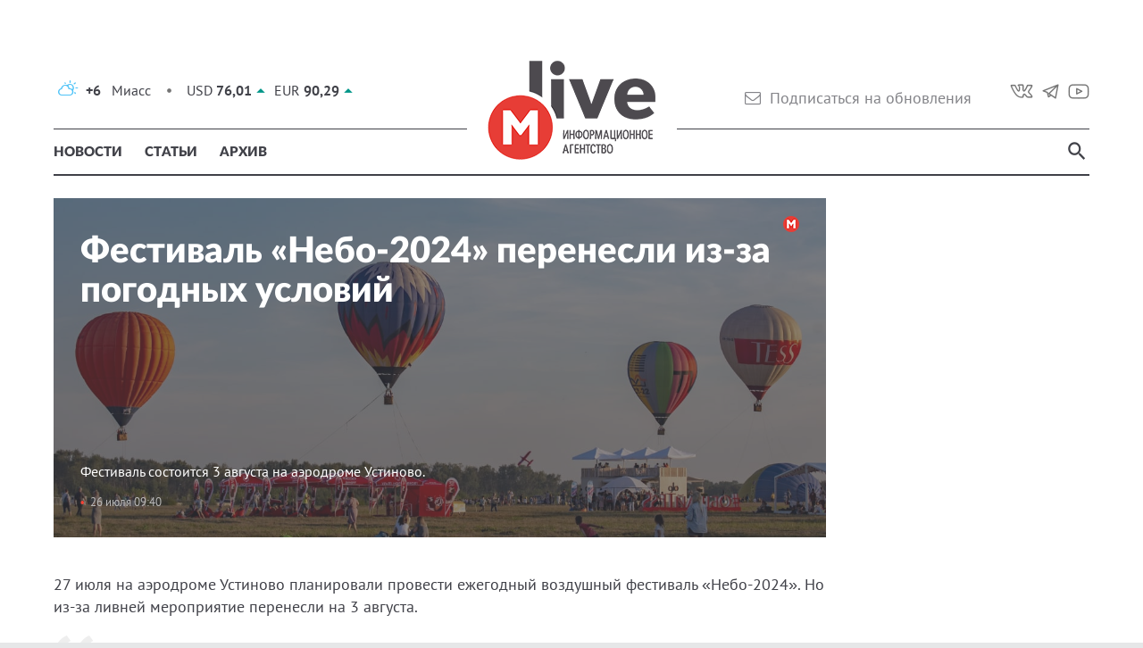

--- FILE ---
content_type: text/html; charset=UTF-8
request_url: https://miass.live/news/festival-nebo-2024-perenesli-iz-za-pogodnykh-uslovii
body_size: 12967
content:
<!DOCTYPE html>
<html lang="ru">
<head>
    <meta charset="UTF-8">
    <meta name="viewport" content="width=1000">
    <meta name="csrf-param" content="_csrf">
    <meta name="csrf-token" content="6tng0897glTAlMsfjKLisSmosqbw-swcE_GrIjixND2v0w0UndCc7xX5OjW7x1ZgukSs1rjJ9hD_jf154u7yDg==">
    <title>Миасс.Live |  Фестиваль «Небо-2024» перенесли из-за погодных условий</title>
    <link href="/css/main.css" rel="stylesheet">    <link rel="apple-touch-icon" sizes="57x57" href="/ico/apple-icon-57x57.png">
    <link rel="apple-touch-icon" sizes="60x60" href="/ico/apple-icon-60x60.png">
    <link rel="apple-touch-icon" sizes="72x72" href="/ico/apple-icon-72x72.png">
    <link rel="apple-touch-icon" sizes="76x76" href="/ico/apple-icon-76x76.png">
    <link rel="apple-touch-icon" sizes="114x114" href="/ico/apple-icon-114x114.png">
    <link rel="apple-touch-icon" sizes="120x120" href="/ico/apple-icon-120x120.png">
    <link rel="apple-touch-icon" sizes="144x144" href="/ico/apple-icon-144x144.png">
    <link rel="apple-touch-icon" sizes="152x152" href="/ico/apple-icon-152x152.png">
    <link rel="apple-touch-icon" sizes="180x180" href="/ico/apple-icon-180x180.png">
    <link rel="icon" type="image/png" sizes="192x192"  href="/ico/android-icon-192x192.png">
    <link rel="icon" type="image/png" sizes="32x32" href="/ico/favicon-32x32.png">
    <link rel="icon" type="image/png" sizes="96x96" href="/ico/favicon-96x96.png">
    <link rel="icon" type="image/png" sizes="16x16" href="/ico/favicon-16x16.png">
    <link rel="manifest" href="/manifest.json">
    <meta name="msapplication-TileColor" content="#ffffff">
    <meta name="msapplication-TileImage" content="/ico/ms-icon-144x144.png">
    <meta name="theme-color" content="#ffffff">
    <link rel="shortcut icon" href="/ico/favicon.ico" type="image/x-icon" />
    <link rel="alternate" type="application/rss+xml" title="Miass.live" href="/rss">
</head>
<body>

<ins data-revive-zoneid="3" data-revive-id="0ac571dbb8bea4ef1cdc2a010ff41ad0"></ins>
<script async src="//ad.miass.live/delivery/asyncjs.php"></script>
<div class="container-fluid container-main">
    
    <header class="clearfix line1">
        <div class="pull-left div-table">
                <div class="weather">
        <i class="wi wi-day-cloudy" title="Переменная облачность"></i>
        <strong>+6</strong>
        &nbsp;&nbsp;Миасс
    </div>            <div class="sep"></div>
                <div class="currency">
        <span>USD </span><span class="value usd curr_up">76,01</span>
    </div>
    <div class="currency">
        <span>EUR </span><span class="value eur curr_up">90,29</span>
    </div>        </div>
        <div class="pull-right socials">
                            <a class="vk" href="https://vk.com/miass.live" target="blank_"></a>                            <a class="telegram" href="https://t.me/miasslive" target="blank_"></a>                            <a class="youtube" href="https://www.youtube.com/channel/UCKuO-kP2P8L8YdMKstSSAvw" target="blank_"></a>                    </div>
        <div class="pull-right">
            <button type="button" class="btn btn-subscribe" disabled>
                <i class="fa fa-envelope-o" aria-hidden="true"></i>&nbsp;&nbsp;<span>Подписаться на обновления</span>
            </button>
        </div>
    </header>
    <nav class="navbar navbar-flat">
        <div class="collapse navbar-collapse" id="topmenu-collapse">
            <ul class="nav navbar-nav">
                <li class="active"><a href="/">Новости</a></li>
                <li><a href="/articles">Статьи</a></li>
                <li><a href="/archive">Архив</a></li>
            </ul>
            <ul class="nav navbar-nav navbar-right">
                <li>
                                    </li>
                <button type="button" class="btn collapsed btn-img btn-search" data-toggle="collapse" data-target="#search-collapse" aria-expanded="false"></button>
            </ul>
        </div>
        <div class="search-collapse collapse" id="search-collapse">
            <form class="search-form" action="/search">
                <div class="form-table">
                    <input type="search" class="form-control" name="s" placeholder="Поиск по сайту" value="">
                    <div class="small-cell input-right-append datetime-picker">
                        <input type="hidden" name="date" value="">
                        <span class="btn collapse collapsed" data-toggle="collapse" data-target="#datepicker-collapse">
                            <i class="fa fa-calendar" aria-hidden="true"></i>
                            <span class="hidden-xs">Календарь</span>
                        </span>
                    </div>
                    <div class="small-cell">
                        <button type="submit" class="btn btn-inverse">
                            <i class="fa fa-search visible-xs" aria-hidden="true"></i>
                            <span class="hidden-xs">Найти</span>
                        </button>
                    </div>
                </div>
                <div class="collapse" id="datepicker-collapse"></div>
            </form>
        </div>
        <a href="/" class="logo-center"><img src="/img/logo.png"></a>
    </nav>

    
<div class="row">
    <div class="col-xs-9">
        <div class="titleblock picture">
            <div class="postshare vertical-postshare"></div>
                        <div class="img" style="background-image: url(/images/24282-aWw4d_YJ5q-GIsQgrRHO3pHHYGDuPBfz.jpeg);">
                <div class="overlay">
                                
                    <div class="title-wrapper">
                        <div class="big-red-point"></div>
                        <h1>Фестиваль «Небо-2024» перенесли из-за погодных условий</h1>
                        <div class="short-wrapper">
                            <div class="short">Фестиваль состоится 3 августа на аэродроме Устиново.</div>
                            <div class="date-wrapper">
                                                                <div class="date-bull">26 июля 09:40</div>
                            </div>
                        </div>
                    </div>
                                </div>
            </div>
                    </div>
        <div class="content">
            <div class="post-content">
                                                            <div class="text-block">
                            <p style="margin-left:0cm; margin-right:0cm">27 июля на аэродроме Устиново планировали провести ежегодный воздушный фестиваль &laquo;Небо-2024&raquo;. Но из-за ливней мероприятие перенесли на 3 августа.</p>

<blockquote>
<p style="margin-left:0cm; margin-right:0cm">&laquo;Друзья, с большим сожалением сообщаем, что в эту субботу погода не позволяет нам провести фестиваль во всем его объёме. Всей командой мы приняли решение перенести фестиваль на&nbsp;неделю &mdash; на 3 августа! Перенос &mdash; не повод расстраиваться. Значит, так нужно и именно 3 августа фестиваль пройдёт максимально круто&raquo;, &mdash; команда организаторов мероприятия.</p>
</blockquote>

<p style="margin-left:0cm; margin-right:0cm">Культурная программа остаётся та же &ndash; парашютные прыжки с высоты 4000 м, полеты на воздушных шарах и дельталетах, авиашоу, детская анимация, соревнования по воркауту, катание на верблюдах и концерт. На мероприятии будет ярмарка мастеров, где будут продаваться изделия ручной работы. Для детей подготовлена обновлённая программа мастер-классов. Они смогут расписать гипсовые фигурки, сделать кулон из камня, брелок, шашлычок из пастилы и парные браслеты.</p>

<h5 style="margin-left:0cm; margin-right:0cm"><strong>Источник фото: сообщество&nbsp;ВК фестиваль &laquo;Небо-2024&raquo;.</strong></h5>
                        </div>
                                                    <div class="banner"><ins data-revive-zoneid="4" data-revive-id="0ac571dbb8bea4ef1cdc2a010ff41ad0"></ins>
<script async src="//ad.miass.live/delivery/asyncjs.php"></script></div>                <div class="share-subscribe">
                    <div class="postshare horizontal-postshare"></div>
                    <button type="button" class="btn btn-subscribe" disabled>
                        <i class="fa fa-envelope-o" aria-hidden="true"></i>&nbsp;&nbsp;<span>Подписаться на обновления</span>
                    </button>
                </div>
                <div class="error-and-offer">
                    <div class="error">
                        <div>
                            <i class="fa fa-pencil-square-o" aria-hidden="true"></i>
                            Нашли ошибку в тексте?<Br>Выделите ее и нажмите Ctrl + Enter
                        </div>
                    </div>
                    <div class="offer">
                        <a href="/offer">
                            <i class="fa fa-commenting-o" aria-hidden="true"></i>
                            Предложить свою новость редакции
                        </a>
                    </div>
                </div>
            </div>
        </div>
                                </div>
    <div class="col-xs-3">
        <div class="banner"><ins data-revive-zoneid="2" data-revive-id="0ac571dbb8bea4ef1cdc2a010ff41ad0"></ins>
<script async src="//ad.miass.live/delivery/asyncjs.php"></script></div>            </div>
</div>

</div>

<footer class="container-fluid">
    <div class="clearfix">
        <img class="logo" src="/img/logo-fu.png">
        <div class="menu">
            <a href="/">Новости</a>
            <a href="/articles">Статьи</a>
            <a href="/archive">Архив</a>
            <a href="/reklama">Реклама</a>
            <a href="/eula">Пользовательское соглашение</a>
            <a href="/contact">Контакты</a>
        </div>
    </div>
    <div class="smiinfo"><p>Сетевое издание&nbsp;Miass.live зарегистрировано в Федеральной службе по надзору в сфере связи, информационных технологий и массовых коммуникаций (Роскомнадзор) 20 марта 2020 года. ЭЛ № ФС 77 - 78026. Учредитель: ООО &quot;МиассЛайв&quot;. Директор: Карпова Кристина Анатольевна.&nbsp;Сайт содержит информационную продукцию для взрослых и детей старше 16 лет.&nbsp;</p>
</div>
    <div class="clearfix">
        <div class="copyright">&copy; 2026 Информационное агентство &quot;Miass.Live&quot;</div>
        <div class="developer">Разработка сайта – <a href="http://miass-it.ru" title="Миасс IT"></a></div>
    </div>
</footer>
<!-- Yandex.Metrika counter --> <script type="text/javascript"> (function (d, w, c) { (w[c] = w[c] || []).push(function() { try { w.yaCounter43252759 = new Ya.Metrika({ id:43252759, clickmap:true, trackLinks:true, accurateTrackBounce:true, webvisor:true }); } catch(e) { } }); var n = d.getElementsByTagName("script")[0], s = d.createElement("script"), f = function () { n.parentNode.insertBefore(s, n); }; s.type = "text/javascript"; s.async = true; s.src = "https://mc.yandex.ru/metrika/watch.js"; if (w.opera == "[object Opera]") { d.addEventListener("DOMContentLoaded", f, false); } else { f(); } })(document, window, "yandex_metrika_callbacks"); </script> <noscript><div><img src="https://mc.yandex.ru/watch/43252759" style="position:absolute; left:-9999px;" alt="" /></div></noscript> <!-- /Yandex.Metrika counter -->
<a href="#" id="illbeback"></a>

<script src="/assets/4ee89d5f/jquery.js"></script>
<script src="/js/main.js"></script></body>
</html>


--- FILE ---
content_type: text/css
request_url: https://miass.live/css/main.css
body_size: 311405
content:
body>ins>a{display:block;height:210px;width:100%}body>ins img{position:fixed;z-index:-1;left:50%;transform:translateX(-50%)}.top-banner{background-color:#f7f8fa;margin-left:-60px;margin-right:-60px;height:170px;width:1380px;display:flex !important}.top-banner ins{margin:auto}.row-col1 .card-list32 .wrapper{background:#f7f8fa;margin:0;padding-bottom:30px}.row-col1 .card-list32 .card-title{margin:0;padding:20px;text-align:center}.row-col1 .card-list32 hr{margin-top:20px;margin-bottom:0;border-top:1px solid #d6d6d6}.row-col1 .card-list32 .post{padding:0 20px;margin-bottom:20px}.row-col1 .card-list32 .post .date{font-size:13px;color:#9c9c9c;line-height:20px;text-align:right;float:left;width:80px}.row-col1 .card-list32 .post .title{font-family:inherit;font-weight:500;line-height:1.1;color:#404148;margin-top:12.5px;margin-bottom:12.5px;font-size:18px;font-family:"Lato";font-weight:800;font-style:normal;margin:0 0 5px 0;margin:0;text-decoration:none;display:block;float:left;width:calc(100% - 80px);padding:0 0 0 20px}.row-col1 .card-list32 .post .title small,.row-col1 .card-list32 .post .title .small{font-weight:normal;line-height:1;color:#777}.row-col1 .card-list32 .post .title small,.row-col1 .card-list32 .post .title .small{font-size:75%}.row-col1 .card-list32 .post .title:hover span{display:inline;border-bottom:1px solid #f44336}.row-col1 .card-none{height:400px}.row-col1 .card-none .line{width:30px;height:3px;background:#f44336;margin-bottom:30px}.row-col1 .card-none .title-wrapper{padding:50px 50% 15px 30px;background:#f7f8fa;height:100%;position:relative}.row-col1 .card-none .title-wrapper .short{color:#9b9b9b;font-size:16px;margin-bottom:30px}.row-col1 .card-none .title-wrapper .date-wrapper{position:absolute;bottom:20px;left:20px;right:20px}.row-col1 .card-none .title-wrapper .title{font-family:inherit;font-weight:500;line-height:1.1;color:#404148;margin-top:25px;margin-bottom:12.5px;font-size:30px;font-family:"Lato";font-weight:900;font-style:normal;margin:0 0 15px 0}.row-col1 .card-none .title-wrapper .title small,.row-col1 .card-none .title-wrapper .title .small{font-weight:normal;line-height:1;color:#777}.row-col1 .card-none .title-wrapper .title small,.row-col1 .card-none .title-wrapper .title .small{font-size:65%}.row-col1 .card-none a{width:100%;height:100%;position:relative;display:block}.row-col1 .card-none a:hover{text-decoration:none}.row-col1 .card-none a:hover .title span{display:inline;border-bottom:1px solid #f44336}.row-col1 .card-banner{position:relative;overflow:initial}.row-col1 .card-full,.row-col2 .card-full,.row-col211 .col2x.card-full,.row-col121 .col2x.card-full,.row-col112 .col2x.card-full{height:400px;position:relative}.row-col1 .card-full .img,.row-col2 .card-full .img,.row-col211 .col2x.card-full .img,.row-col121 .col2x.card-full .img,.row-col112 .col2x.card-full .img{height:100%;width:100%}.row-col1 .card-full .img .overlay,.row-col2 .card-full .img .overlay,.row-col211 .col2x.card-full .img .overlay,.row-col121 .col2x.card-full .img .overlay,.row-col112 .col2x.card-full .img .overlay{width:100%;height:100%;background-color:rgba(64,65,72,0.6)}.row-col1 .card-full .img .overlay-hover,.row-col2 .card-full .img .overlay-hover,.row-col211 .col2x.card-full .img .overlay-hover,.row-col121 .col2x.card-full .img .overlay-hover,.row-col112 .col2x.card-full .img .overlay-hover{width:100%;height:100%;padding:20px;position:absolute}.row-col1 .card-full .title-wrapper,.row-col2 .card-full .title-wrapper,.row-col211 .col2x.card-full .title-wrapper,.row-col121 .col2x.card-full .title-wrapper,.row-col112 .col2x.card-full .title-wrapper{position:absolute;bottom:30px;left:30px;right:30px}.row-col1 .card-full .title,.row-col2 .card-full .title,.row-col211 .col2x.card-full .title,.row-col121 .col2x.card-full .title,.row-col112 .col2x.card-full .title{font-family:inherit;font-weight:500;line-height:1.1;color:#404148;margin-top:25px;margin-bottom:12.5px;font-size:30px;font-family:"Lato";font-weight:900;font-style:normal;margin:0 0 15px 0;color:#ffffff}.row-col1 .card-full .title small,.row-col2 .card-full .title small,.row-col211 .col2x.card-full .title small,.row-col121 .col2x.card-full .title small,.row-col112 .col2x.card-full .title small,.row-col1 .card-full .title .small,.row-col2 .card-full .title .small,.row-col211 .col2x.card-full .title .small,.row-col121 .col2x.card-full .title .small,.row-col112 .col2x.card-full .title .small{font-weight:normal;line-height:1;color:#777}.row-col1 .card-full .title small,.row-col2 .card-full .title small,.row-col211 .col2x.card-full .title small,.row-col121 .col2x.card-full .title small,.row-col112 .col2x.card-full .title small,.row-col1 .card-full .title .small,.row-col2 .card-full .title .small,.row-col211 .col2x.card-full .title .small,.row-col121 .col2x.card-full .title .small,.row-col112 .col2x.card-full .title .small{font-size:65%}.row-col1 .card-full .date-bull,.row-col2 .card-full .date-bull,.row-col211 .col2x.card-full .date-bull,.row-col121 .col2x.card-full .date-bull,.row-col112 .col2x.card-full .date-bull{color:#bbbbbb}.row-col1 .card-full a,.row-col2 .card-full a,.row-col211 .col2x.card-full a,.row-col121 .col2x.card-full a,.row-col112 .col2x.card-full a{width:100%;height:100%;position:relative;display:block}.row-col1 .card-full a:hover .overlay-hover,.row-col2 .card-full a:hover .overlay-hover,.row-col211 .col2x.card-full a:hover .overlay-hover,.row-col121 .col2x.card-full a:hover .overlay-hover,.row-col112 .col2x.card-full a:hover .overlay-hover{background:rgba(64,65,72,0.3)}.row-col1 .card-full a:hover .title span,.row-col2 .card-full a:hover .title span,.row-col211 .col2x.card-full a:hover .title span,.row-col121 .col2x.card-full a:hover .title span,.row-col112 .col2x.card-full a:hover .title span{display:inline;border-bottom:1px solid #f44336}.row-col2 .card-list23,.row-col211 .col2x.card-list23,.row-col121 .col2x.card-list23,.row-col112 .col2x.card-list23{height:400px}.row-col2 .card-list23 .wrapper,.row-col211 .col2x.card-list23 .wrapper,.row-col121 .col2x.card-list23 .wrapper,.row-col112 .col2x.card-list23 .wrapper{background:#f7f8fa;margin:0;height:100%}.row-col2 .card-list23 .card-title,.row-col211 .col2x.card-list23 .card-title,.row-col121 .col2x.card-list23 .card-title,.row-col112 .col2x.card-list23 .card-title{margin:0;padding:20px 20px 0}.row-col2 .card-list23 .card-title .point,.row-col211 .col2x.card-list23 .card-title .point,.row-col121 .col2x.card-list23 .card-title .point,.row-col112 .col2x.card-list23 .card-title .point{background:url(/img/point.png) no-repeat top right;background-size:contain;height:12px}.row-col2 .card-list23 .postline,.row-col211 .col2x.card-list23 .postline,.row-col121 .col2x.card-list23 .postline,.row-col112 .col2x.card-list23 .postline{margin:0}.row-col2 .card-list23 .post,.row-col211 .col2x.card-list23 .post,.row-col121 .col2x.card-list23 .post,.row-col112 .col2x.card-list23 .post{padding:0 20px;margin-bottom:20px}.row-col2 .card-list23 .post .date,.row-col211 .col2x.card-list23 .post .date,.row-col121 .col2x.card-list23 .post .date,.row-col112 .col2x.card-list23 .post .date{font-size:13px;color:#9c9c9c;line-height:20px}.row-col2 .card-list23 .post a.title,.row-col211 .col2x.card-list23 .post a.title,.row-col121 .col2x.card-list23 .post a.title,.row-col112 .col2x.card-list23 .post a.title{margin:0;text-decoration:none;display:block;color:#404148}.row-col2 .card-list23 .post a.title:hover span,.row-col211 .col2x.card-list23 .post a.title:hover span,.row-col121 .col2x.card-list23 .post a.title:hover span,.row-col112 .col2x.card-list23 .post a.title:hover span{display:inline;border-bottom:1px solid #f44336}.row-col2 .card-none,.row-col211 .col2x.card-none,.row-col121 .col2x.card-none,.row-col112 .col2x.card-none{height:400px}.row-col2 .card-none .line,.row-col211 .col2x.card-none .line,.row-col121 .col2x.card-none .line,.row-col112 .col2x.card-none .line{width:30px;height:3px;background:#f44336;margin-bottom:30px}.row-col2 .card-none .title-wrapper,.row-col211 .col2x.card-none .title-wrapper,.row-col121 .col2x.card-none .title-wrapper,.row-col112 .col2x.card-none .title-wrapper{padding:30px 30px 15px 30px;background:#f7f8fa;height:100%;position:relative}.row-col2 .card-none .title-wrapper .date-wrapper,.row-col211 .col2x.card-none .title-wrapper .date-wrapper,.row-col121 .col2x.card-none .title-wrapper .date-wrapper,.row-col112 .col2x.card-none .title-wrapper .date-wrapper{position:absolute;bottom:30px;left:30px;right:30px}.row-col2 .card-none .title-wrapper .title,.row-col211 .col2x.card-none .title-wrapper .title,.row-col121 .col2x.card-none .title-wrapper .title,.row-col112 .col2x.card-none .title-wrapper .title{font-family:inherit;font-weight:500;line-height:1.1;color:#404148;margin-top:25px;margin-bottom:12.5px;font-size:30px;font-family:"Lato";font-weight:900;font-style:normal;margin:0 0 15px 0}.row-col2 .card-none .title-wrapper .title small,.row-col211 .col2x.card-none .title-wrapper .title small,.row-col121 .col2x.card-none .title-wrapper .title small,.row-col112 .col2x.card-none .title-wrapper .title small,.row-col2 .card-none .title-wrapper .title .small,.row-col211 .col2x.card-none .title-wrapper .title .small,.row-col121 .col2x.card-none .title-wrapper .title .small,.row-col112 .col2x.card-none .title-wrapper .title .small{font-weight:normal;line-height:1;color:#777}.row-col2 .card-none .title-wrapper .title small,.row-col211 .col2x.card-none .title-wrapper .title small,.row-col121 .col2x.card-none .title-wrapper .title small,.row-col112 .col2x.card-none .title-wrapper .title small,.row-col2 .card-none .title-wrapper .title .small,.row-col211 .col2x.card-none .title-wrapper .title .small,.row-col121 .col2x.card-none .title-wrapper .title .small,.row-col112 .col2x.card-none .title-wrapper .title .small{font-size:65%}.row-col2 .card-none .title-wrapper .short,.row-col211 .col2x.card-none .title-wrapper .short,.row-col121 .col2x.card-none .title-wrapper .short,.row-col112 .col2x.card-none .title-wrapper .short{color:#9b9b9b;font-size:16px;margin-bottom:30px}.row-col2 .card-none a,.row-col211 .col2x.card-none a,.row-col121 .col2x.card-none a,.row-col112 .col2x.card-none a{width:100%;height:100%;position:relative;display:block}.row-col2 .card-none a:hover,.row-col211 .col2x.card-none a:hover,.row-col121 .col2x.card-none a:hover,.row-col112 .col2x.card-none a:hover{text-decoration:none}.row-col2 .card-none a:hover .title span,.row-col211 .col2x.card-none a:hover .title span,.row-col121 .col2x.card-none a:hover .title span,.row-col112 .col2x.card-none a:hover .title span{display:inline;border-bottom:1px solid #f44336}.row-col3{display:flex}.row-col3 .card-full{display:flex;min-height:400px;height:auto}.row-col3 .card-full .img{display:flex;width:100%}.row-col3 .card-full .img .overlay{display:flex;width:100%;background-color:rgba(64,65,72,0.6)}.row-col3 .card-full .img .overlay-hover{display:flex;width:100%;padding:20px}.row-col3 .card-full .title{font-family:inherit;font-weight:500;line-height:1.1;color:#404148;margin-top:12.5px;margin-bottom:12.5px;font-size:18px;font-family:"Lato";font-weight:800;font-style:normal;margin:0 0 5px 0;color:#ffffff}.row-col3 .card-full .title small,.row-col3 .card-full .title .small{font-weight:normal;line-height:1;color:#777}.row-col3 .card-full .title small,.row-col3 .card-full .title .small{font-size:75%}.row-col3 .card-full .date-bull{color:#bbbbbb}.row-col3 .card-full .title-wrapper{position:absolute;bottom:20px;left:30px;right:30px;top:290px}.row-col3 .card-full .title-wrapper .date-wrapper{position:absolute;bottom:0;left:0}.row-col3 .card-full a{display:flex;width:100%;position:relative}.row-col3 .card-full a:hover .overlay-hover{background:rgba(64,65,72,0.3)}.row-col3 .card-full a:hover .title span{display:inline;border-bottom:1px solid #f44336}.row-col3 .card-half{display:flex}.row-col3 .card-half .img{width:100%;height:270px}.row-col3 .card-half .img .overlay{width:100%;height:100%;background:-moz-linear-gradient(top, rgba(64,65,72,0) 0, rgba(64,65,72,0) 50%, #404148 100%);background:-webkit-linear-gradient(top, rgba(64,65,72,0) 0, rgba(64,65,72,0) 50%, #404148 100%);background:linear-gradient(to bottom, rgba(64,65,72,0) 0, rgba(64,65,72,0) 50%, #404148 100%);filter:progid:DXImageTransform.Microsoft.gradient(startColorstr='#00404148', endColorstr='#404148', GradientType=0)}.row-col3 .card-half .img .overlay-hover{width:100%;height:100%;position:relative}.row-col3 .card-half .img .date-wrapper{position:absolute;bottom:20px;left:20px;right:20px}.row-col3 .card-half .img .date-wrapper .date-bull{color:#bbbbbb}.row-col3 .card-half .short{color:#9b9b9b;font-size:16px}.row-col3 .card-half a{width:100%;position:relative;display:block;background:#f7f8fa}.row-col3 .card-half a:hover{text-decoration:none}.row-col3 .card-half a:hover .overlay-hover{background:rgba(64,65,72,0.3)}.row-col3 .card-half a:hover span.title{display:inline;border-bottom:1px solid #f44336}.row-col3 .card-half .title-wrapper{padding:20px 20px 15px 20px}.row-col3 .card-none{display:flex}.row-col3 .card-none .line{width:30px;height:3px;background:#f44336;margin-bottom:20px}.row-col3 .card-none .title-wrapper{padding:20px 20px 15px 20px;background:#f7f8fa;width:100%}.row-col3 .card-none .title-wrapper .short{color:#9b9b9b;font-size:16px;margin-bottom:20px}.row-col3 .card-none .title-wrapper .date-wrapper{position:absolute;bottom:20px;left:20px;right:20px}.row-col3 .card-none .title-wrapper .title{font-family:inherit;font-weight:500;line-height:1.1;color:#404148;margin-top:12.5px;margin-bottom:12.5px;font-size:18px;font-family:"Lato";font-weight:800;font-style:normal;margin:0 0 5px 0}.row-col3 .card-none .title-wrapper .title small,.row-col3 .card-none .title-wrapper .title .small{font-weight:normal;line-height:1;color:#777}.row-col3 .card-none .title-wrapper .title small,.row-col3 .card-none .title-wrapper .title .small{font-size:75%}.row-col3 .card-none a{width:100%;position:relative;display:flex}.row-col3 .card-none a:hover{text-decoration:none}.row-col3 .card-none a:hover .overlay-hover{background:rgba(64,65,72,0.3)}.row-col3 .card-none a:hover .title span{display:inline;border-bottom:1px solid #f44336}.row-col3 .card-none.none3{padding-right:0;padding-left:0}.row-col3 .card-none.none3 .title-wrapper{padding-right:30px;padding-left:30px;position:relative;padding-bottom:40px;border-top:1px solid #dde0e3;border-bottom:1px solid #dde0e3;background:transparent}.row-col3 .card-none.none3 .title-wrapper .date-wrapper{position:absolute;right:30px;left:30px;bottom:10px}.row-col3 .card-none.none3 .title-wrapper .line,.row-col3 .card-none.none3 .title-wrapper .short{display:none !important}.row-col3 .card-none.none3:first-child{padding-left:10px}.row-col3 .card-none.none3:first-child .title-wrapper{padding-left:20px}.row-col3 .card-none.none3:first-child .title-wrapper .date-wrapper{left:20px}.row-col3 .card-none.none3:last-child{padding-right:10px}.row-col3 .card-none.none3:last-child .title-wrapper{padding-right:20px}.row-col3 .card-none.none3:last-child .title-wrapper .date-wrapper{right:20px}.row-col211 .col1x.card,.row-col121 .col1x.card,.row-col112 .col1x.card,.row-col4 .card{height:400px}.row-col211 .col1x.card-full .img,.row-col121 .col1x.card-full .img,.row-col112 .col1x.card-full .img,.row-col4 .card-full .img{height:100%;width:100%}.row-col211 .col1x.card-full .img .overlay,.row-col121 .col1x.card-full .img .overlay,.row-col112 .col1x.card-full .img .overlay,.row-col4 .card-full .img .overlay{width:100%;height:100%;background-color:rgba(64,65,72,0.6)}.row-col211 .col1x.card-full .img .overlay-hover,.row-col121 .col1x.card-full .img .overlay-hover,.row-col112 .col1x.card-full .img .overlay-hover,.row-col4 .card-full .img .overlay-hover{width:100%;height:100%;padding:20px}.row-col211 .col1x.card-full .title,.row-col121 .col1x.card-full .title,.row-col112 .col1x.card-full .title,.row-col4 .card-full .title{font-family:inherit;font-weight:500;line-height:1.1;color:#404148;margin-top:12.5px;margin-bottom:12.5px;font-size:18px;font-family:"Lato";font-weight:800;font-style:normal;margin:0 0 5px 0;color:#ffffff}.row-col211 .col1x.card-full .title small,.row-col121 .col1x.card-full .title small,.row-col112 .col1x.card-full .title small,.row-col4 .card-full .title small,.row-col211 .col1x.card-full .title .small,.row-col121 .col1x.card-full .title .small,.row-col112 .col1x.card-full .title .small,.row-col4 .card-full .title .small{font-weight:normal;line-height:1;color:#777}.row-col211 .col1x.card-full .title small,.row-col121 .col1x.card-full .title small,.row-col112 .col1x.card-full .title small,.row-col4 .card-full .title small,.row-col211 .col1x.card-full .title .small,.row-col121 .col1x.card-full .title .small,.row-col112 .col1x.card-full .title .small,.row-col4 .card-full .title .small{font-size:75%}.row-col211 .col1x.card-full .date-bull,.row-col121 .col1x.card-full .date-bull,.row-col112 .col1x.card-full .date-bull,.row-col4 .card-full .date-bull{color:#bbbbbb}.row-col211 .col1x.card-full a,.row-col121 .col1x.card-full a,.row-col112 .col1x.card-full a,.row-col4 .card-full a{width:100%;height:100%;position:relative;display:block}.row-col211 .col1x.card-full a:hover .overlay-hover,.row-col121 .col1x.card-full a:hover .overlay-hover,.row-col112 .col1x.card-full a:hover .overlay-hover,.row-col4 .card-full a:hover .overlay-hover{background:rgba(64,65,72,0.3)}.row-col211 .col1x.card-full a:hover .title span,.row-col121 .col1x.card-full a:hover .title span,.row-col112 .col1x.card-full a:hover .title span,.row-col4 .card-full a:hover .title span{display:inline;border-bottom:1px solid #f44336}.row-col211 .col1x.card-full .title-wrapper,.row-col121 .col1x.card-full .title-wrapper,.row-col112 .col1x.card-full .title-wrapper,.row-col4 .card-full .title-wrapper{position:absolute;bottom:20px;left:30px;right:30px;top:220px}.row-col211 .col1x.card-full .title-wrapper .date-wrapper,.row-col121 .col1x.card-full .title-wrapper .date-wrapper,.row-col112 .col1x.card-full .title-wrapper .date-wrapper,.row-col4 .card-full .title-wrapper .date-wrapper{position:absolute;bottom:0;left:0}.row-col211 .col1x.card-half .img,.row-col121 .col1x.card-half .img,.row-col112 .col1x.card-half .img,.row-col4 .card-half .img{width:100%;height:200px}.row-col211 .col1x.card-half .img .overlay,.row-col121 .col1x.card-half .img .overlay,.row-col112 .col1x.card-half .img .overlay,.row-col4 .card-half .img .overlay{width:100%;height:100%;background:-moz-linear-gradient(top, rgba(64,65,72,0) 0, rgba(64,65,72,0) 50%, #404148 100%);background:-webkit-linear-gradient(top, rgba(64,65,72,0) 0, rgba(64,65,72,0) 50%, #404148 100%);background:linear-gradient(to bottom, rgba(64,65,72,0) 0, rgba(64,65,72,0) 50%, #404148 100%);filter:progid:DXImageTransform.Microsoft.gradient(startColorstr='#00404148', endColorstr='#404148', GradientType=0)}.row-col211 .col1x.card-half .img .overlay-hover,.row-col121 .col1x.card-half .img .overlay-hover,.row-col112 .col1x.card-half .img .overlay-hover,.row-col4 .card-half .img .overlay-hover{width:100%;height:100%;position:relative}.row-col211 .col1x.card-half .img .date-wrapper,.row-col121 .col1x.card-half .img .date-wrapper,.row-col112 .col1x.card-half .img .date-wrapper,.row-col4 .card-half .img .date-wrapper{position:absolute;bottom:20px;left:20px;right:20px}.row-col211 .col1x.card-half .img .date-wrapper .date-bull,.row-col121 .col1x.card-half .img .date-wrapper .date-bull,.row-col112 .col1x.card-half .img .date-wrapper .date-bull,.row-col4 .card-half .img .date-wrapper .date-bull{color:#bbbbbb}.row-col211 .col1x.card-half .short,.row-col121 .col1x.card-half .short,.row-col112 .col1x.card-half .short,.row-col4 .card-half .short{color:#9b9b9b;font-size:16px}.row-col211 .col1x.card-half a,.row-col121 .col1x.card-half a,.row-col112 .col1x.card-half a,.row-col4 .card-half a{width:100%;height:100%;position:relative;display:block;background:#f7f8fa}.row-col211 .col1x.card-half a:hover,.row-col121 .col1x.card-half a:hover,.row-col112 .col1x.card-half a:hover,.row-col4 .card-half a:hover{text-decoration:none}.row-col211 .col1x.card-half a:hover .overlay-hover,.row-col121 .col1x.card-half a:hover .overlay-hover,.row-col112 .col1x.card-half a:hover .overlay-hover,.row-col4 .card-half a:hover .overlay-hover{background:rgba(64,65,72,0.3)}.row-col211 .col1x.card-half a:hover span.title,.row-col121 .col1x.card-half a:hover span.title,.row-col112 .col1x.card-half a:hover span.title,.row-col4 .card-half a:hover span.title{display:inline;border-bottom:1px solid #f44336}.row-col211 .col1x.card-half .title-wrapper,.row-col121 .col1x.card-half .title-wrapper,.row-col112 .col1x.card-half .title-wrapper,.row-col4 .card-half .title-wrapper{padding:20px 20px 15px 20px}.row-col211 .col1x.card-none .line,.row-col121 .col1x.card-none .line,.row-col112 .col1x.card-none .line,.row-col4 .card-none .line{width:30px;height:3px;background:#f44336;margin-bottom:20px}.row-col211 .col1x.card-none .title-wrapper,.row-col121 .col1x.card-none .title-wrapper,.row-col112 .col1x.card-none .title-wrapper,.row-col4 .card-none .title-wrapper{padding:20px 20px 50px 20px;background:#f7f8fa;height:100%;position:relative}.row-col211 .col1x.card-none .title-wrapper .text-wrapper,.row-col121 .col1x.card-none .title-wrapper .text-wrapper,.row-col112 .col1x.card-none .title-wrapper .text-wrapper,.row-col4 .card-none .title-wrapper .text-wrapper{overflow:hidden;height:100%}.row-col211 .col1x.card-none .title-wrapper .date-wrapper,.row-col121 .col1x.card-none .title-wrapper .date-wrapper,.row-col112 .col1x.card-none .title-wrapper .date-wrapper,.row-col4 .card-none .title-wrapper .date-wrapper{position:absolute;bottom:20px;left:20px;right:20px}.row-col211 .col1x.card-none .title-wrapper .short,.row-col121 .col1x.card-none .title-wrapper .short,.row-col112 .col1x.card-none .title-wrapper .short,.row-col4 .card-none .title-wrapper .short{color:#9b9b9b;font-size:16px;margin-bottom:20px}.row-col211 .col1x.card-none .title-wrapper .title,.row-col121 .col1x.card-none .title-wrapper .title,.row-col112 .col1x.card-none .title-wrapper .title,.row-col4 .card-none .title-wrapper .title{font-family:inherit;font-weight:500;line-height:1.1;color:#404148;margin-top:12.5px;margin-bottom:12.5px;font-size:18px;font-family:"Lato";font-weight:800;font-style:normal;margin:0 0 5px 0}.row-col211 .col1x.card-none .title-wrapper .title small,.row-col121 .col1x.card-none .title-wrapper .title small,.row-col112 .col1x.card-none .title-wrapper .title small,.row-col4 .card-none .title-wrapper .title small,.row-col211 .col1x.card-none .title-wrapper .title .small,.row-col121 .col1x.card-none .title-wrapper .title .small,.row-col112 .col1x.card-none .title-wrapper .title .small,.row-col4 .card-none .title-wrapper .title .small{font-weight:normal;line-height:1;color:#777}.row-col211 .col1x.card-none .title-wrapper .title small,.row-col121 .col1x.card-none .title-wrapper .title small,.row-col112 .col1x.card-none .title-wrapper .title small,.row-col4 .card-none .title-wrapper .title small,.row-col211 .col1x.card-none .title-wrapper .title .small,.row-col121 .col1x.card-none .title-wrapper .title .small,.row-col112 .col1x.card-none .title-wrapper .title .small,.row-col4 .card-none .title-wrapper .title .small{font-size:75%}.row-col211 .col1x.card-none a,.row-col121 .col1x.card-none a,.row-col112 .col1x.card-none a,.row-col4 .card-none a{width:100%;height:100%;position:relative;display:block}.row-col211 .col1x.card-none a:hover,.row-col121 .col1x.card-none a:hover,.row-col112 .col1x.card-none a:hover,.row-col4 .card-none a:hover{text-decoration:none}.row-col211 .col1x.card-none a:hover .title span,.row-col121 .col1x.card-none a:hover .title span,.row-col112 .col1x.card-none a:hover .title span,.row-col4 .card-none a:hover .title span{display:inline;border-bottom:1px solid #f44336}.row-col211 .col1x.card-banner,.row-col121 .col1x.card-banner,.row-col112 .col1x.card-banner,.row-col4 .card-banner{position:relative;overflow:initial}.row-col211 .col1x.card-banner ins,.row-col121 .col1x.card-banner ins,.row-col112 .col1x.card-banner ins,.row-col4 .card-banner ins{display:block;width:100%}.row-col211 .col1x.card-banner ins a,.row-col121 .col1x.card-banner ins a,.row-col112 .col1x.card-banner ins a,.row-col4 .card-banner ins a{width:100%;display:block}.row-col211 .col1x.card-banner ins a img,.row-col121 .col1x.card-banner ins a img,.row-col112 .col1x.card-banner ins a img,.row-col4 .card-banner ins a img{margin:0 auto;display:block}.overlay-gradient{background:-moz-linear-gradient(top, rgba(64,65,72,0) 0, rgba(64,65,72,0) 50%, #404148 100%);background:-webkit-linear-gradient(top, rgba(64,65,72,0) 0, rgba(64,65,72,0) 50%, #404148 100%);background:linear-gradient(to bottom, rgba(64,65,72,0) 0, rgba(64,65,72,0) 50%, #404148 100%);filter:progid:DXImageTransform.Microsoft.gradient(startColorstr='#00404148', endColorstr='#404148', GradientType=0)}.img{background-position:center center;background-repeat:no-repeat;background-size:cover}.card{margin-bottom:25px;overflow:hidden}.date-bull{display:inline-block;font-size:13px;color:#9c9c9c}.date-bull::before{content:"\2022\00A0\00A0";color:#f44336}.date-wrapper{display:table}.date-wrapper .createby{display:table-cell;padding:0 10px 0 0}.date-wrapper .createby .author-avatar{display:inline-block;height:32px;width:32px;background-position:center center;background-repeat:no-repeat;background-size:cover;vertical-align:middle}.date-wrapper .createby .name{color:#a3bcc9;font-size:13px}.date-wrapper .date-bull,.date-wrapper .post-type-wrapper{display:table-cell}.overflow-gradient{position:absolute;bottom:0;height:40px;left:10px;right:10px;background:-moz-linear-gradient(top, rgba(255,255,255,0) 0, #f7f8fa 50%, #f7f8fa 100%);background:-webkit-linear-gradient(top, rgba(255,255,255,0) 0, #f7f8fa 50%, #f7f8fa 100%);background:linear-gradient(to bottom, rgba(255,255,255,0) 0, #f7f8fa 50%, #f7f8fa 100%);filter:progid:DXImageTransform.Microsoft.gradient(startColorstr='#00ffffff', endColorstr='#f7f8fa', GradientType=0)}footer.container-fluid{min-width:1000px;max-width:1380px;padding-left:60px;padding-right:60px;background-color:#404148;min-height:100px;padding-top:40px;padding-bottom:50px}@media (max-width:1100px){footer.container-fluid{padding-left:10px;padding-right:10px}}footer.container-fluid .menu{float:right !important;float:right;margin-top:15px}footer.container-fluid .menu a{font-family:inherit;font-weight:500;line-height:1.1;color:#404148;margin-top:12.5px;margin-bottom:12.5px;font-size:16px;font-family:"Lato";font-weight:800;font-style:normal;color:#ffffff;margin:0;font-size:18px;padding:10px 5px;display:inline-block}footer.container-fluid .menu a small,footer.container-fluid .menu a .small{font-weight:normal;line-height:1;color:#777}footer.container-fluid .menu a small,footer.container-fluid .menu a .small{font-size:75%}footer.container-fluid .smiinfo{font-size:17px;color:#757575;border-top:1px solid #757575;border-bottom:1px solid #757575;padding-top:15px;padding-bottom:15px;margin:15px 0}footer.container-fluid .smiinfo p{margin:0}footer.container-fluid .copyright{float:left !important;float:left;font-size:17px;color:#bababa;padding-top:5px;padding-bottom:5px}footer.container-fluid .developer{float:right !important;float:right;font-size:17px;color:#bababa;padding-top:5px;padding-bottom:5px}footer.container-fluid .developer a{display:inline-block;background:url("[data-uri]") center top no-repeat;width:79px;height:21px;vertical-align:middle;margin-top:-2px}footer.container-fluid .developer a:hover{background-position:center bottom}footer.container-fluid .logo{float:left !important;float:left}.titleblock{margin-bottom:40px;position:relative;height:380px}.titleblock.nopicture{border:10px solid #f7f8fa}.titleblock.nopicture .short{color:#9c9c9c}.titleblock.picture h1{color:#ffffff}.titleblock.picture .short{color:#ffffff}.titleblock .img{height:380px;position:relative}.titleblock .img .overlay{width:100%;height:100%;background-color:rgba(64,65,72,0.6)}.titleblock .title-wrapper{padding:20px 30px}.titleblock .title-wrapper .big-red-point{margin-bottom:0}.titleblock .short{font-size:16px;margin-bottom:15px}.titleblock .short-wrapper{position:absolute;bottom:30px;left:30px;right:30px}.titleblock .date-bull{color:#bbbbbb}.post-content{font-size:17px;color:#404148;margin-bottom:50px;position:relative}.post-content p+h3,.post-content p+h4{margin:60px 0 30px}.content{margin-bottom:20px;width:100%}.content .post-content{position:relative}.content .post-content pre,.content .post-content div.graybox{white-space:initial;border:0;background-color:#f7f8fa;border-radius:0;padding:30px 35px;font-size:18px;font-family:"PT Sans",Arial,sans-serif;color:#404148;word-break:initial}.content .post-content p{font-size:18px;font-family:"PT Sans",Arial,sans-serif;color:#404148;margin:0 0 20px 0}.content .post-content h2,.content .post-content h3{margin:50px 0 20px 0}.content .post-content h4{margin:40px 0 20px 0}.content .post-content h5{margin:35px 0 20px 0}.content .post-content h6{margin:35px 0 20px 0}.content .post-content blockquote{border:0;padding-left:60px;background:url("[data-uri]") left top no-repeat}.content .post-content blockquote p{margin:0}.content .post-content blockquote pre,.content .post-content blockquote div.cite{text-align:right;font-size:16px;color:#9c9c9c;padding:0;background-color:transparent}.content .post-content div.selected-text{border-top:2px solid #404148;border-bottom:2px solid #404148;color:#404148;font-size:28px;margin-top:40px;margin-bottom:40px;padding-top:20px;padding-bottom:20px;font-family:'scada'}.content .post-content ul,.content .post-content ol{list-style:none;padding:0;margin:0 0 20px 0}.content .post-content ul li,.content .post-content ol li{padding-left:20px;text-indent:-13px;margin:0}.content .post-content ul li::before,.content .post-content ol li::before{color:#f44336;padding-right:7px}.content .post-content ul li::before{content:"•"}.content .post-content ol{counter-reset:list 0}.content .post-content ol li::before{content:counter(list);counter-increment:list}h3.read-addons{margin:60px 0 40px 0}.text-block,.html-block{margin-bottom:20px;overflow-y:auto}.text-block iframe,.html-block iframe{margin:0 auto;display:block;max-width:100%}.video-block{margin:0 auto;margin-bottom:20px}.image-block{margin-bottom:20px}.image-block .image-wrapper{padding:10px}.image-block .image-descr{margin-top:10px;font-size:13px;color:#9c9c9c}.image-block .slick-slide:focus{outline:none}.image-block .slick-slide img{margin:auto;position:relative;z-index:-1;display:block}.image-block .slick-prev{position:absolute;left:0;top:0;bottom:0;z-index:100;cursor:pointer;background:url("[data-uri]") right center no-repeat}.image-block .slick-next{position:absolute;right:0;top:0;bottom:0;z-index:100;cursor:pointer;background:url("[data-uri]") left center no-repeat}.image-block .slick-arrow{width:50px}.image-block .slick-arrow.slick-disabled{width:0}.image-block .slick-track{display:flex;justify-content:start;align-items:center}.image-block .slick-dots{position:absolute;bottom:0;text-align:center;width:100%;z-index:200}.image-block .slick-dots li{display:inline-block;padding:0;width:30px;height:16px;margin-bottom:10px;background:url("[data-uri]") center bottom no-repeat;cursor:pointer}.image-block .slick-dots li::before{content:"" !important}.image-block .slick-dots li.slick-active{background-position:center top}.error-and-offer{padding-top:15px;padding-bottom:15px;border-bottom:1px solid #e6e7e8;display:table;width:100%;font-size:16px}.error-and-offer .error{border-right:1px solid #e6e7e8;text-align:center;display:table-cell;width:50%}.error-and-offer .error div{text-indent:-11px;padding-left:11px;text-align:left;display:inline-block}.error-and-offer .offer{text-align:center;display:table-cell;vertical-align:middle;width:50%}.error-and-offer .offer a{color:#404148}.daterow{margin-bottom:25px}.daterow .date{height:50px;line-height:50px;background-color:#f7f8fa;padding:0 30px;font-size:16px}.postrow .post{margin-bottom:25px}.postrow .post:empty,.postrow .post:blank{display:none}.postrow a{display:block;width:100%;height:100%;background:#f7f8fa;padding:20px}.postrow a:before,.postrow a:after{content:" ";display:table}.postrow a:after{clear:both}.postrow a:before,.postrow a:after{content:" ";display:table}.postrow a:after{clear:both}.postrow a:hover .title span{display:inline;border-bottom:1px solid #f44336}.postrow .date-bull{display:block}.postrow .post-type{font-family:inherit;font-weight:500;line-height:1.1;color:#404148;margin-top:12.5px;margin-bottom:12.5px;font-size:16px;font-family:"Lato";font-weight:800;font-style:normal;margin:0;font-size:11px;color:#ffffff;background-color:#9e9e9e;margin:0 10px 0 0;padding:2px 5px}.postrow .post-type small,.postrow .post-type .small{font-weight:normal;line-height:1;color:#777}.postrow .post-type small,.postrow .post-type .small{font-size:75%}.postrow .title{font-family:inherit;font-weight:500;line-height:1.1;color:#404148;margin-top:12.5px;margin-bottom:12.5px;font-size:18px;font-family:"Lato";font-weight:800;font-style:normal;margin:0 0 5px 0;margin:10px 0 5px 0}.postrow .title small,.postrow .title .small{font-weight:normal;line-height:1;color:#777}.postrow .title small,.postrow .title .small{font-size:75%}.postrow .short{color:#9c9c9c;font-size:16px}.btn.btn-nextbutton{color:#757575;line-height:40px;border:1px solid #9c9c9c;border-radius:0;background:#f7f8fa;width:230px}.btn.btn-nextbutton:hover,.btn.btn-nextbutton:active{border:1px solid #9c9c9c;background:#ffffff}.calendur{margin-bottom:20px}.calendur .ym{padding:15px 15px 0 15px;position:relative;border-top:1px solid #dde0e3;border-bottom:1px solid #dde0e3}.calendur .ym .title{text-align:center;margin:0}.calendur .ym .month-wrapper{overflow:auto;position:relative;padding:15px 0}.calendur .ym .months{display:table;width:100%;position:relative}.calendur .ym .months .month{display:table-cell;font-family:inherit;font-weight:500;line-height:1.1;color:#404148;margin-top:12.5px;margin-bottom:12.5px;font-family:"Lato";font-weight:800;font-style:normal;margin:0;color:#dde0e3;text-align:center;padding:5px 10px;font-size:16px}.calendur .ym .months .month small,.calendur .ym .months .month .small{font-weight:normal;line-height:1;color:#777}.calendur .ym .months .month small,.calendur .ym .months .month .small{font-size:75%}.calendur .ym .months .month a{color:#404148}.calendur .ym .months .month a.active{color:#dd1d0f}.calendur .d{padding:0 15px;position:relative;border-bottom:1px solid #dde0e3}.calendur .d .days-wrapper{overflow:hidden;position:relative;padding:15px 0}.calendur .d .days{display:table;width:100%;position:relative}.calendur .d .days .day{display:table-cell;padding:5px 10px;text-align:center;vertical-align:middle}.calendur .d .days .day a .dw,.calendur .d .days .day a .dn{color:#404148}.calendur .d .days .day a.active .dw,.calendur .d .days .day a.active .dn{color:#dd1d0f}.calendur .d .days .day .dw{display:block;font-family:inherit;font-weight:500;line-height:1.1;color:#404148;margin-top:12.5px;margin-bottom:12.5px;font-family:"Lato";font-weight:800;font-style:normal;font-size:16px;margin:0;color:#dde0e3}.calendur .d .days .day .dw small,.calendur .d .days .day .dw .small{font-weight:normal;line-height:1;color:#777}.calendur .d .days .day .dw small,.calendur .d .days .day .dw .small{font-size:75%}.calendur .d .days .day .dn{display:block;font-family:inherit;font-weight:500;line-height:1.1;color:#404148;margin-top:12.5px;margin-bottom:12.5px;font-size:22px;font-family:"Lato";font-weight:800;font-style:normal;margin:0;color:#dde0e3;font-size:26px}.calendur .d .days .day .dn small,.calendur .d .days .day .dn .small{font-weight:normal;line-height:1;color:#777}.calendur .d .days .day .dn small,.calendur .d .days .day .dn .small{font-size:75%}.calendur .arrow{display:block;position:absolute;top:0;bottom:0;background:url("[data-uri]") center no-repeat;width:12px;cursor:pointer}.calendur .arrow#ymback{left:0;background-position:center left}.calendur .arrow#ymforw{right:0;background-position:center right}.calendur .arrow#dback{left:0;background-position:center left}.calendur .arrow#dforw{right:0;background-position:center right}.postshare{float:left !important;float:left;width:300px;margin-top:6px}.postshare .jssocials-share-logo{width:32px;height:32px;background-image:url("[data-uri]");background-repeat:no-repeat;display:block}.postshare .share-facebook{background-position:0 0}.postshare .share-facebook:hover{background-position:-32px 0}.postshare .share-twitter{background-position:0 -32px}.postshare .share-twitter:hover{background-position:-32px -32px}.postshare .share-vkontakte{background-position:0 -64px}.postshare .share-vkontakte:hover{background-position:-32px -64px}.postshare .share-odnoklassniki{background-position:0 -96px}.postshare .share-odnoklassniki:hover{background-position:-32px -96px}.postshare .share-googleplus{background-position:0 -128px}.postshare .share-googleplus:hover{background-position:-32px -128px}.postshare.vertical-postshare{width:84px;padding:10px;margin-top:0;position:absolute;top:20px;left:-72px;display:block}@media (max-width:1100px){.postshare.vertical-postshare{display:none}}.postshare.vertical-postshare .jssocials-share-link{display:block;padding:16px}.postshare.horizontal-postshare .jssocials-share{display:table-cell;text-align:center}.postshare.horizontal-postshare .jssocials-shares{display:table;width:100%}.postshare.horizontal-postshare .jssocials-share-link{display:block;width:32px;margin:0 auto}.share-subscribe{width:100%;padding:20px;border:1px solid #e6e7e8;margin-top:50px}.share-subscribe:before,.share-subscribe:after{content:" ";display:table}.share-subscribe:after{clear:both}.share-subscribe:before,.share-subscribe:after{content:" ";display:table}.share-subscribe:after{clear:both}.share-subscribe .btn-subscribe{display:block;margin-left:auto;margin-right:auto;background-color:#404148;color:#ffffff;padding:10px 15px;margin-top:0;float:right !important;float:right}.share-subscribe .btn-subscribe:hover{background-color:#232428}.nopicture>.postshare.vertical-postshare{top:10px;left:-82px}header{margin-top:90px;margin-bottom:15px}header .weather{display:table-cell;vertical-align:middle;padding:0 5px;font-size:16px;color:#404148;min-width:100px}header .weather .wi{margin-right:5px;color:#4fc3f7}header .currency{display:table-cell;vertical-align:middle;padding:0 5px;font-size:16px;color:#404148}header .currency .value{font-weight:bold;padding-right:15px}header .currency .curr_up{background:url("[data-uri]") no-repeat center right}header .currency .curr_down{background:url("[data-uri]") no-repeat center right}header .sep{display:table-cell;vertical-align:middle;padding:0 5px;background-image:url("[data-uri]");background-position:center;background-repeat:no-repeat;padding:0 15px}header .socials{margin-left:20px}header .socials:before,header .socials:after{content:" ";display:table}header .socials:after{clear:both}header .socials:before,header .socials:after{content:" ";display:table}header .socials:after{clear:both}header .socials a{display:block;float:left;height:24px;background-position:center right;background-repeat:no-repeat}header .socials a.vk{background-image:url("[data-uri]");width:36px}header .socials a.vk:hover{background-image:url("[data-uri]")}header .socials a.instagram{background-image:url("[data-uri]");width:28px}header .socials a.instagram:hover{background-image:url("[data-uri]")}header .socials a.telegram{background-image:url("[data-uri]");width:29px}header .socials a.telegram:hover{background-image:url("[data-uri]")}header .socials a.youtube{background-image:url("[data-uri]");width:34px}header .socials a.youtube:hover{background-image:url("[data-uri]")}header .btn-subscribe{display:block}.btn.collapse{color:#dd1d0f}.btn.collapse.collapsed{color:#404148}.btn.collapse.collapsed .fa{color:#404148}.btn-search{background-image:url("[data-uri]") !important}.btn-img{width:28px;height:28px;background-position:left bottom;background-repeat:no-repeat}.btn-img:hover{background-position:right bottom}.btn-img.collapsed{background-position:left top}.btn-img.collapsed:hover{background-position:right top}.btn{color:#404148;background-color:#ffffff;border-color:transparent;padding:0;font-size:16px}.btn:focus,.btn.focus{color:#404148;background-color:#e6e6e6;border-color:rgba(0,0,0,0)}.btn:hover{color:#404148;background-color:#e6e6e6;border-color:rgba(0,0,0,0)}.btn:active,.btn.active,.open>.dropdown-toggle.btn{color:#404148;background-color:#e6e6e6;border-color:rgba(0,0,0,0)}.btn:active:hover,.btn.active:hover,.open>.dropdown-toggle.btn:hover,.btn:active:focus,.btn.active:focus,.open>.dropdown-toggle.btn:focus,.btn:active.focus,.btn.active.focus,.open>.dropdown-toggle.btn.focus{color:#404148;background-color:#d4d4d4;border-color:rgba(0,0,0,0)}.btn:active,.btn.active,.open>.dropdown-toggle.btn{background-image:none}.btn.disabled:hover,.btn[disabled]:hover,fieldset[disabled] .btn:hover,.btn.disabled:focus,.btn[disabled]:focus,fieldset[disabled] .btn:focus,.btn.disabled.focus,.btn[disabled].focus,fieldset[disabled] .btn.focus{background-color:#ffffff;border-color:transparent}.btn .badge{color:#ffffff;background-color:#404148}.btn:hover,.btn:active,.btn:focus,.btn:active:hover,.btn:active:focus{color:#dd1d0f;background-color:transparent;-webkit-box-shadow:none;box-shadow:none}.btn:hover .fa,.btn:active .fa,.btn:focus .fa,.btn:active:hover .fa,.btn:active:focus .fa{color:#f44336}.btn-inverse{color:#ffffff;background:#404148;border:1px solid #404148;box-sizing:border-box}.btn-inverse:hover,.btn-inverse:active,.btn-inverse:focus{background:#404148}.navbar.navbar-flat{border-bottom:2px solid #404148;border-top:1px solid #404148;border-left-width:0;border-right-width:0;border-radius:0;min-height:0}.navbar.navbar-flat ul.nav{margin-left:-10px}.navbar.navbar-flat ul.nav a{text-transform:uppercase;color:#404148;font-size:15px;font-family:"Lato";font-weight:900;padding-left:0;padding-right:25px}.navbar.navbar-flat ul.nav a:hover,.navbar.navbar-flat ul.nav a:active,.navbar.navbar-flat ul.nav a:focus{background-color:transparent;color:#dd1d0f}.navbar.navbar-flat ul.nav a:hover .fa,.navbar.navbar-flat ul.nav a:active .fa,.navbar.navbar-flat ul.nav a:focus .fa{color:#f44336}.navbar.navbar-flat .navbar-right .btn{padding:0 0 0 15px;line-height:48px;font-family:"PT Sans",Arial,sans-serif;font-size:16px;font-weight:normal;text-transform:none;margin-left:10px}.navbar.navbar-flat .navbar-right .btn-img{margin:11px 0 11px 25px;float:left}.navbar.navbar-flat .search-collapse{border-top:2px solid #404148;background-color:#ffffff;position:absolute;border-top:0;top:0;left:calc(50% + 118px);right:30px;z-index:1000}.navbar.navbar-flat .search-collapse .btn-inverse{width:70px}.logo-center{display:block;position:absolute;width:235px;margin:0 auto;left:0;right:0;top:-99px}.form-table{display:table;width:100%;margin:15px 0}.form-table input,.form-table div{display:table-cell;vertical-align:middle}.form-table .form-control{height:40px;-webkit-transition:none;-o-transition:none;transition:none}.form-table .form-control:focus{-webkit-box-shadow:none;box-shadow:none}.form-table .input-right-append{background:#f7f8fa;border-color:#f7f8fa;padding:0 10px}.form-table .input-right-append .btn{display:block;background-color:transparent}.form-table .input-right-append .btn.active{color:#f44336}.form-table .small-cell{width:1%}.form-table .btn-inverse{display:block;width:40px;height:40px;margin-left:10px}.search-form{position:relative}.form-table{margin:5px 0 0 0}#datepicker-collapse{position:absolute;top:50px;right:0;z-index:1000}.bootstrap-datetimepicker-widget{background-color:#404148;color:#ffffff;padding:20px}.bootstrap-datetimepicker-widget .fa{color:#ffffff}/*!
 * Bootstrap v3.3.7 (http://getbootstrap.com)
 * Copyright 2011-2016 Twitter, Inc.
 * Licensed under MIT (https://github.com/twbs/bootstrap/blob/master/LICENSE)
 *//*! normalize.css v3.0.3 | MIT License | github.com/necolas/normalize.css */html{font-family:sans-serif;-ms-text-size-adjust:100%;-webkit-text-size-adjust:100%}body{margin:0}article,aside,details,figcaption,figure,footer,header,hgroup,main,menu,nav,section,summary{display:block}audio,canvas,progress,video{display:inline-block;vertical-align:baseline}audio:not([controls]){display:none;height:0}[hidden],template{display:none}a{background-color:transparent}a:active,a:hover{outline:0}abbr[title]{border-bottom:1px dotted}b,strong{font-weight:bold}dfn{font-style:italic}h1{font-size:2em;margin:.67em 0}mark{background:#ff0;color:#000}small{font-size:80%}sub,sup{font-size:75%;line-height:0;position:relative;vertical-align:baseline}sup{top:-0.5em}sub{bottom:-0.25em}img{border:0}svg:not(:root){overflow:hidden}figure{margin:1em 40px}hr{box-sizing:content-box;height:0}pre{overflow:auto}code,kbd,pre,samp{font-family:monospace,monospace;font-size:1em}button,input,optgroup,select,textarea{color:inherit;font:inherit;margin:0}button{overflow:visible}button,select{text-transform:none}button,html input[type="button"],input[type="reset"],input[type="submit"]{-webkit-appearance:button;cursor:pointer}button[disabled],html input[disabled]{cursor:default}button::-moz-focus-inner,input::-moz-focus-inner{border:0;padding:0}input{line-height:normal}input[type="checkbox"],input[type="radio"]{box-sizing:border-box;padding:0}input[type="number"]::-webkit-inner-spin-button,input[type="number"]::-webkit-outer-spin-button{height:auto}input[type="search"]{-webkit-appearance:textfield;box-sizing:content-box}input[type="search"]::-webkit-search-cancel-button,input[type="search"]::-webkit-search-decoration{-webkit-appearance:none}fieldset{border:1px solid #c0c0c0;margin:0 2px;padding:.35em .625em .75em}legend{border:0;padding:0}textarea{overflow:auto}optgroup{font-weight:bold}table{border-collapse:collapse;border-spacing:0}td,th{padding:0}/*! Source: https://github.com/h5bp/html5-boilerplate/blob/master/src/css/main.css */@media print{*,*:before,*:after{background:transparent !important;color:#000 !important;box-shadow:none !important;text-shadow:none !important}a,a:visited{text-decoration:underline}a[href]:after{content:" (" attr(href) ")"}abbr[title]:after{content:" (" attr(title) ")"}a[href^="#"]:after,a[href^="javascript:"]:after{content:""}pre,blockquote{border:1px solid #999;page-break-inside:avoid}thead{display:table-header-group}tr,img{page-break-inside:avoid}img{max-width:100% !important}p,h2,h3{orphans:3;widows:3}h2,h3{page-break-after:avoid}.navbar{display:none}.btn>.caret,.dropup>.btn>.caret{border-top-color:#000 !important}.label{border:1px solid #000}.table{border-collapse:collapse !important}.table td,.table th{background-color:#fff !important}.table-bordered th,.table-bordered td{border:1px solid #ddd !important}}@font-face{font-family:'Glyphicons Halflings';src:url('../fonts/glyphicons-halflings-regular.eot');src:url('../fonts/glyphicons-halflings-regular.eot?#iefix') format('embedded-opentype'),url('../fonts/glyphicons-halflings-regular.woff2') format('woff2'),url('../fonts/glyphicons-halflings-regular.woff') format('woff'),url('../fonts/glyphicons-halflings-regular.ttf') format('truetype'),url('../fonts/glyphicons-halflings-regular.svg#glyphicons_halflingsregular') format('svg')}.glyphicon{position:relative;top:1px;display:inline-block;font-family:'Glyphicons Halflings';font-style:normal;font-weight:normal;line-height:1;-webkit-font-smoothing:antialiased;-moz-osx-font-smoothing:grayscale}.glyphicon-asterisk:before{content:"\002a"}.glyphicon-plus:before{content:"\002b"}.glyphicon-euro:before,.glyphicon-eur:before{content:"\20ac"}.glyphicon-minus:before{content:"\2212"}.glyphicon-cloud:before{content:"\2601"}.glyphicon-envelope:before{content:"\2709"}.glyphicon-pencil:before{content:"\270f"}.glyphicon-glass:before{content:"\e001"}.glyphicon-music:before{content:"\e002"}.glyphicon-search:before{content:"\e003"}.glyphicon-heart:before{content:"\e005"}.glyphicon-star:before{content:"\e006"}.glyphicon-star-empty:before{content:"\e007"}.glyphicon-user:before{content:"\e008"}.glyphicon-film:before{content:"\e009"}.glyphicon-th-large:before{content:"\e010"}.glyphicon-th:before{content:"\e011"}.glyphicon-th-list:before{content:"\e012"}.glyphicon-ok:before{content:"\e013"}.glyphicon-remove:before{content:"\e014"}.glyphicon-zoom-in:before{content:"\e015"}.glyphicon-zoom-out:before{content:"\e016"}.glyphicon-off:before{content:"\e017"}.glyphicon-signal:before{content:"\e018"}.glyphicon-cog:before{content:"\e019"}.glyphicon-trash:before{content:"\e020"}.glyphicon-home:before{content:"\e021"}.glyphicon-file:before{content:"\e022"}.glyphicon-time:before{content:"\e023"}.glyphicon-road:before{content:"\e024"}.glyphicon-download-alt:before{content:"\e025"}.glyphicon-download:before{content:"\e026"}.glyphicon-upload:before{content:"\e027"}.glyphicon-inbox:before{content:"\e028"}.glyphicon-play-circle:before{content:"\e029"}.glyphicon-repeat:before{content:"\e030"}.glyphicon-refresh:before{content:"\e031"}.glyphicon-list-alt:before{content:"\e032"}.glyphicon-lock:before{content:"\e033"}.glyphicon-flag:before{content:"\e034"}.glyphicon-headphones:before{content:"\e035"}.glyphicon-volume-off:before{content:"\e036"}.glyphicon-volume-down:before{content:"\e037"}.glyphicon-volume-up:before{content:"\e038"}.glyphicon-qrcode:before{content:"\e039"}.glyphicon-barcode:before{content:"\e040"}.glyphicon-tag:before{content:"\e041"}.glyphicon-tags:before{content:"\e042"}.glyphicon-book:before{content:"\e043"}.glyphicon-bookmark:before{content:"\e044"}.glyphicon-print:before{content:"\e045"}.glyphicon-camera:before{content:"\e046"}.glyphicon-font:before{content:"\e047"}.glyphicon-bold:before{content:"\e048"}.glyphicon-italic:before{content:"\e049"}.glyphicon-text-height:before{content:"\e050"}.glyphicon-text-width:before{content:"\e051"}.glyphicon-align-left:before{content:"\e052"}.glyphicon-align-center:before{content:"\e053"}.glyphicon-align-right:before{content:"\e054"}.glyphicon-align-justify:before{content:"\e055"}.glyphicon-list:before{content:"\e056"}.glyphicon-indent-left:before{content:"\e057"}.glyphicon-indent-right:before{content:"\e058"}.glyphicon-facetime-video:before{content:"\e059"}.glyphicon-picture:before{content:"\e060"}.glyphicon-map-marker:before{content:"\e062"}.glyphicon-adjust:before{content:"\e063"}.glyphicon-tint:before{content:"\e064"}.glyphicon-edit:before{content:"\e065"}.glyphicon-share:before{content:"\e066"}.glyphicon-check:before{content:"\e067"}.glyphicon-move:before{content:"\e068"}.glyphicon-step-backward:before{content:"\e069"}.glyphicon-fast-backward:before{content:"\e070"}.glyphicon-backward:before{content:"\e071"}.glyphicon-play:before{content:"\e072"}.glyphicon-pause:before{content:"\e073"}.glyphicon-stop:before{content:"\e074"}.glyphicon-forward:before{content:"\e075"}.glyphicon-fast-forward:before{content:"\e076"}.glyphicon-step-forward:before{content:"\e077"}.glyphicon-eject:before{content:"\e078"}.glyphicon-chevron-left:before{content:"\e079"}.glyphicon-chevron-right:before{content:"\e080"}.glyphicon-plus-sign:before{content:"\e081"}.glyphicon-minus-sign:before{content:"\e082"}.glyphicon-remove-sign:before{content:"\e083"}.glyphicon-ok-sign:before{content:"\e084"}.glyphicon-question-sign:before{content:"\e085"}.glyphicon-info-sign:before{content:"\e086"}.glyphicon-screenshot:before{content:"\e087"}.glyphicon-remove-circle:before{content:"\e088"}.glyphicon-ok-circle:before{content:"\e089"}.glyphicon-ban-circle:before{content:"\e090"}.glyphicon-arrow-left:before{content:"\e091"}.glyphicon-arrow-right:before{content:"\e092"}.glyphicon-arrow-up:before{content:"\e093"}.glyphicon-arrow-down:before{content:"\e094"}.glyphicon-share-alt:before{content:"\e095"}.glyphicon-resize-full:before{content:"\e096"}.glyphicon-resize-small:before{content:"\e097"}.glyphicon-exclamation-sign:before{content:"\e101"}.glyphicon-gift:before{content:"\e102"}.glyphicon-leaf:before{content:"\e103"}.glyphicon-fire:before{content:"\e104"}.glyphicon-eye-open:before{content:"\e105"}.glyphicon-eye-close:before{content:"\e106"}.glyphicon-warning-sign:before{content:"\e107"}.glyphicon-plane:before{content:"\e108"}.glyphicon-calendar:before{content:"\e109"}.glyphicon-random:before{content:"\e110"}.glyphicon-comment:before{content:"\e111"}.glyphicon-magnet:before{content:"\e112"}.glyphicon-chevron-up:before{content:"\e113"}.glyphicon-chevron-down:before{content:"\e114"}.glyphicon-retweet:before{content:"\e115"}.glyphicon-shopping-cart:before{content:"\e116"}.glyphicon-folder-close:before{content:"\e117"}.glyphicon-folder-open:before{content:"\e118"}.glyphicon-resize-vertical:before{content:"\e119"}.glyphicon-resize-horizontal:before{content:"\e120"}.glyphicon-hdd:before{content:"\e121"}.glyphicon-bullhorn:before{content:"\e122"}.glyphicon-bell:before{content:"\e123"}.glyphicon-certificate:before{content:"\e124"}.glyphicon-thumbs-up:before{content:"\e125"}.glyphicon-thumbs-down:before{content:"\e126"}.glyphicon-hand-right:before{content:"\e127"}.glyphicon-hand-left:before{content:"\e128"}.glyphicon-hand-up:before{content:"\e129"}.glyphicon-hand-down:before{content:"\e130"}.glyphicon-circle-arrow-right:before{content:"\e131"}.glyphicon-circle-arrow-left:before{content:"\e132"}.glyphicon-circle-arrow-up:before{content:"\e133"}.glyphicon-circle-arrow-down:before{content:"\e134"}.glyphicon-globe:before{content:"\e135"}.glyphicon-wrench:before{content:"\e136"}.glyphicon-tasks:before{content:"\e137"}.glyphicon-filter:before{content:"\e138"}.glyphicon-briefcase:before{content:"\e139"}.glyphicon-fullscreen:before{content:"\e140"}.glyphicon-dashboard:before{content:"\e141"}.glyphicon-paperclip:before{content:"\e142"}.glyphicon-heart-empty:before{content:"\e143"}.glyphicon-link:before{content:"\e144"}.glyphicon-phone:before{content:"\e145"}.glyphicon-pushpin:before{content:"\e146"}.glyphicon-usd:before{content:"\e148"}.glyphicon-gbp:before{content:"\e149"}.glyphicon-sort:before{content:"\e150"}.glyphicon-sort-by-alphabet:before{content:"\e151"}.glyphicon-sort-by-alphabet-alt:before{content:"\e152"}.glyphicon-sort-by-order:before{content:"\e153"}.glyphicon-sort-by-order-alt:before{content:"\e154"}.glyphicon-sort-by-attributes:before{content:"\e155"}.glyphicon-sort-by-attributes-alt:before{content:"\e156"}.glyphicon-unchecked:before{content:"\e157"}.glyphicon-expand:before{content:"\e158"}.glyphicon-collapse-down:before{content:"\e159"}.glyphicon-collapse-up:before{content:"\e160"}.glyphicon-log-in:before{content:"\e161"}.glyphicon-flash:before{content:"\e162"}.glyphicon-log-out:before{content:"\e163"}.glyphicon-new-window:before{content:"\e164"}.glyphicon-record:before{content:"\e165"}.glyphicon-save:before{content:"\e166"}.glyphicon-open:before{content:"\e167"}.glyphicon-saved:before{content:"\e168"}.glyphicon-import:before{content:"\e169"}.glyphicon-export:before{content:"\e170"}.glyphicon-send:before{content:"\e171"}.glyphicon-floppy-disk:before{content:"\e172"}.glyphicon-floppy-saved:before{content:"\e173"}.glyphicon-floppy-remove:before{content:"\e174"}.glyphicon-floppy-save:before{content:"\e175"}.glyphicon-floppy-open:before{content:"\e176"}.glyphicon-credit-card:before{content:"\e177"}.glyphicon-transfer:before{content:"\e178"}.glyphicon-cutlery:before{content:"\e179"}.glyphicon-header:before{content:"\e180"}.glyphicon-compressed:before{content:"\e181"}.glyphicon-earphone:before{content:"\e182"}.glyphicon-phone-alt:before{content:"\e183"}.glyphicon-tower:before{content:"\e184"}.glyphicon-stats:before{content:"\e185"}.glyphicon-sd-video:before{content:"\e186"}.glyphicon-hd-video:before{content:"\e187"}.glyphicon-subtitles:before{content:"\e188"}.glyphicon-sound-stereo:before{content:"\e189"}.glyphicon-sound-dolby:before{content:"\e190"}.glyphicon-sound-5-1:before{content:"\e191"}.glyphicon-sound-6-1:before{content:"\e192"}.glyphicon-sound-7-1:before{content:"\e193"}.glyphicon-copyright-mark:before{content:"\e194"}.glyphicon-registration-mark:before{content:"\e195"}.glyphicon-cloud-download:before{content:"\e197"}.glyphicon-cloud-upload:before{content:"\e198"}.glyphicon-tree-conifer:before{content:"\e199"}.glyphicon-tree-deciduous:before{content:"\e200"}.glyphicon-cd:before{content:"\e201"}.glyphicon-save-file:before{content:"\e202"}.glyphicon-open-file:before{content:"\e203"}.glyphicon-level-up:before{content:"\e204"}.glyphicon-copy:before{content:"\e205"}.glyphicon-paste:before{content:"\e206"}.glyphicon-alert:before{content:"\e209"}.glyphicon-equalizer:before{content:"\e210"}.glyphicon-king:before{content:"\e211"}.glyphicon-queen:before{content:"\e212"}.glyphicon-pawn:before{content:"\e213"}.glyphicon-bishop:before{content:"\e214"}.glyphicon-knight:before{content:"\e215"}.glyphicon-baby-formula:before{content:"\e216"}.glyphicon-tent:before{content:"\26fa"}.glyphicon-blackboard:before{content:"\e218"}.glyphicon-bed:before{content:"\e219"}.glyphicon-apple:before{content:"\f8ff"}.glyphicon-erase:before{content:"\e221"}.glyphicon-hourglass:before{content:"\231b"}.glyphicon-lamp:before{content:"\e223"}.glyphicon-duplicate:before{content:"\e224"}.glyphicon-piggy-bank:before{content:"\e225"}.glyphicon-scissors:before{content:"\e226"}.glyphicon-bitcoin:before{content:"\e227"}.glyphicon-btc:before{content:"\e227"}.glyphicon-xbt:before{content:"\e227"}.glyphicon-yen:before{content:"\00a5"}.glyphicon-jpy:before{content:"\00a5"}.glyphicon-ruble:before{content:"\20bd"}.glyphicon-rub:before{content:"\20bd"}.glyphicon-scale:before{content:"\e230"}.glyphicon-ice-lolly:before{content:"\e231"}.glyphicon-ice-lolly-tasted:before{content:"\e232"}.glyphicon-education:before{content:"\e233"}.glyphicon-option-horizontal:before{content:"\e234"}.glyphicon-option-vertical:before{content:"\e235"}.glyphicon-menu-hamburger:before{content:"\e236"}.glyphicon-modal-window:before{content:"\e237"}.glyphicon-oil:before{content:"\e238"}.glyphicon-grain:before{content:"\e239"}.glyphicon-sunglasses:before{content:"\e240"}.glyphicon-text-size:before{content:"\e241"}.glyphicon-text-color:before{content:"\e242"}.glyphicon-text-background:before{content:"\e243"}.glyphicon-object-align-top:before{content:"\e244"}.glyphicon-object-align-bottom:before{content:"\e245"}.glyphicon-object-align-horizontal:before{content:"\e246"}.glyphicon-object-align-left:before{content:"\e247"}.glyphicon-object-align-vertical:before{content:"\e248"}.glyphicon-object-align-right:before{content:"\e249"}.glyphicon-triangle-right:before{content:"\e250"}.glyphicon-triangle-left:before{content:"\e251"}.glyphicon-triangle-bottom:before{content:"\e252"}.glyphicon-triangle-top:before{content:"\e253"}.glyphicon-console:before{content:"\e254"}.glyphicon-superscript:before{content:"\e255"}.glyphicon-subscript:before{content:"\e256"}.glyphicon-menu-left:before{content:"\e257"}.glyphicon-menu-right:before{content:"\e258"}.glyphicon-menu-down:before{content:"\e259"}.glyphicon-menu-up:before{content:"\e260"}*{-webkit-box-sizing:border-box;-moz-box-sizing:border-box;box-sizing:border-box}*:before,*:after{-webkit-box-sizing:border-box;-moz-box-sizing:border-box;box-sizing:border-box}html{font-size:10px;-webkit-tap-highlight-color:rgba(0,0,0,0)}body{font-family:"PT Sans",Arial,sans-serif;font-size:18px;line-height:1.42857143;color:#404148;background-color:#e6e7e8}input,button,select,textarea{font-family:inherit;font-size:inherit;line-height:inherit}a{color:#337ab7;text-decoration:none}a:hover,a:focus{color:#23527c;text-decoration:underline}a:focus{outline:5px auto -webkit-focus-ring-color;outline-offset:-2px;outline:none}figure{margin:0}img{vertical-align:middle}.img-responsive,.thumbnail>img,.thumbnail a>img,.carousel-inner>.item>img,.carousel-inner>.item>a>img{display:block;max-width:100%;height:auto}.img-rounded{border-radius:0}.img-thumbnail{padding:4px;line-height:1.42857143;background-color:#e6e7e8;border:1px solid #ddd;border-radius:0;-webkit-transition:all .2s ease-in-out;-o-transition:all .2s ease-in-out;transition:all .2s ease-in-out;display:inline-block;max-width:100%;height:auto}.img-circle{border-radius:50%}hr{margin-top:25px;margin-bottom:25px;border:0;border-top:1px solid #eee}.sr-only{position:absolute;width:1px;height:1px;margin:-1px;padding:0;overflow:hidden;clip:rect(0, 0, 0, 0);border:0}.sr-only-focusable:active,.sr-only-focusable:focus{position:static;width:auto;height:auto;margin:0;overflow:visible;clip:auto}[role="button"]{cursor:pointer}h1,h2,h3,h4,h5,h6,.h1,.h2,.h3,.h4,.h5,.h6{font-family:inherit;font-weight:500;line-height:1.1;color:#404148}h1 small,h2 small,h3 small,h4 small,h5 small,h6 small,.h1 small,.h2 small,.h3 small,.h4 small,.h5 small,.h6 small,h1 .small,h2 .small,h3 .small,h4 .small,h5 .small,h6 .small,.h1 .small,.h2 .small,.h3 .small,.h4 .small,.h5 .small,.h6 .small{font-weight:normal;line-height:1;color:#777}h1,.h1,h2,.h2,h3,.h3{margin-top:25px;margin-bottom:12.5px}h1 small,.h1 small,h2 small,.h2 small,h3 small,.h3 small,h1 .small,.h1 .small,h2 .small,.h2 .small,h3 .small,.h3 .small{font-size:65%}h4,.h4,h5,.h5,h6,.h6{margin-top:12.5px;margin-bottom:12.5px}h4 small,.h4 small,h5 small,.h5 small,h6 small,.h6 small,h4 .small,.h4 .small,h5 .small,.h5 .small,h6 .small,.h6 .small{font-size:75%}h1,.h1{font-size:40px}h2,.h2{font-size:30px}h3,.h3{font-size:26px}h4,.h4{font-size:22px}h5,.h5{font-size:18px}h6,.h6{font-size:16px}p{margin:0 0 12.5px}.lead{margin-bottom:25px;font-size:20px;font-weight:300;line-height:1.4}@media (min-width:768px){.lead{font-size:27px}}small,.small{font-size:88%}mark,.mark{background-color:#fcf8e3;padding:.2em}.text-left{text-align:left}.text-right{text-align:right}.text-center{text-align:center}.text-justify{text-align:justify}.text-nowrap{white-space:nowrap}.text-lowercase{text-transform:lowercase}.text-uppercase{text-transform:uppercase}.text-capitalize{text-transform:capitalize}.text-muted{color:#777}.text-primary{color:#337ab7}a.text-primary:hover,a.text-primary:focus{color:#286090}.text-success{color:#3c763d}a.text-success:hover,a.text-success:focus{color:#2b542c}.text-info{color:#31708f}a.text-info:hover,a.text-info:focus{color:#245269}.text-warning{color:#8a6d3b}a.text-warning:hover,a.text-warning:focus{color:#66512c}.text-danger{color:#a94442}a.text-danger:hover,a.text-danger:focus{color:#843534}.bg-primary{color:#fff;background-color:#337ab7}a.bg-primary:hover,a.bg-primary:focus{background-color:#286090}.bg-success{background-color:#dff0d8}a.bg-success:hover,a.bg-success:focus{background-color:#c1e2b3}.bg-info{background-color:#d9edf7}a.bg-info:hover,a.bg-info:focus{background-color:#afd9ee}.bg-warning{background-color:#fcf8e3}a.bg-warning:hover,a.bg-warning:focus{background-color:#f7ecb5}.bg-danger{background-color:#f2dede}a.bg-danger:hover,a.bg-danger:focus{background-color:#e4b9b9}.page-header{padding-bottom:11.5px;margin:50px 0 25px;border-bottom:1px solid #eee}ul,ol{margin-top:0;margin-bottom:12.5px}ul ul,ol ul,ul ol,ol ol{margin-bottom:0}.list-unstyled{padding-left:0;list-style:none}.list-inline{padding-left:0;list-style:none;margin-left:-5px}.list-inline>li{display:inline-block;padding-left:5px;padding-right:5px}dl{margin-top:0;margin-bottom:25px}dt,dd{line-height:1.42857143}dt{font-weight:bold}dd{margin-left:0}@media (min-width:768px){.dl-horizontal dt{float:left;width:160px;clear:left;text-align:right;overflow:hidden;text-overflow:ellipsis;white-space:nowrap}.dl-horizontal dd{margin-left:180px}}abbr[title],abbr[data-original-title]{cursor:help;border-bottom:1px dotted #777}.initialism{font-size:90%;text-transform:uppercase}blockquote{padding:12.5px 25px;margin:0 0 25px;font-size:22.5px;border-left:5px solid #eee}blockquote p:last-child,blockquote ul:last-child,blockquote ol:last-child{margin-bottom:0}blockquote footer,blockquote small,blockquote .small{display:block;font-size:80%;line-height:1.42857143;color:#777}blockquote footer:before,blockquote small:before,blockquote .small:before{content:'\2014 \00A0'}.blockquote-reverse,blockquote.pull-right{padding-right:15px;padding-left:0;border-right:5px solid #eee;border-left:0;text-align:right}.blockquote-reverse footer:before,blockquote.pull-right footer:before,.blockquote-reverse small:before,blockquote.pull-right small:before,.blockquote-reverse .small:before,blockquote.pull-right .small:before{content:''}.blockquote-reverse footer:after,blockquote.pull-right footer:after,.blockquote-reverse small:after,blockquote.pull-right small:after,.blockquote-reverse .small:after,blockquote.pull-right .small:after{content:'\00A0 \2014'}address{margin-bottom:25px;font-style:normal;line-height:1.42857143}code,kbd,pre,samp{font-family:Menlo,Monaco,Consolas,"Courier New",monospace}code{padding:2px 4px;font-size:90%;color:#c7254e;background-color:#f9f2f4;border-radius:0}kbd{padding:2px 4px;font-size:90%;color:#fff;background-color:#333;border-radius:0;box-shadow:inset 0 -1px 0 rgba(0,0,0,0.25)}kbd kbd{padding:0;font-size:100%;font-weight:bold;box-shadow:none}pre{display:block;padding:12px;margin:0 0 12.5px;font-size:17px;line-height:1.42857143;word-break:break-all;word-wrap:break-word;color:#333;background-color:#f5f5f5;border:1px solid #ccc;border-radius:0}pre code{padding:0;font-size:inherit;color:inherit;white-space:pre-wrap;background-color:transparent;border-radius:0}.pre-scrollable{max-height:340px;overflow-y:scroll}.container{margin-right:auto;margin-left:auto;padding-left:10px;padding-right:10px}@media (min-width:768px){.container{width:740px}}@media (min-width:992px){.container{width:960px}}@media (min-width:1380px){.container{width:1380px}}.container-fluid{margin-right:auto;margin-left:auto;padding-left:10px;padding-right:10px}.row{margin-left:-10px;margin-right:-10px}.col-xs-1, .col-sm-1, .col-md-1, .col-lg-1, .col-xs-2, .col-sm-2, .col-md-2, .col-lg-2, .col-xs-3, .col-sm-3, .col-md-3, .col-lg-3, .col-xs-4, .col-sm-4, .col-md-4, .col-lg-4, .col-xs-5, .col-sm-5, .col-md-5, .col-lg-5, .col-xs-6, .col-sm-6, .col-md-6, .col-lg-6, .col-xs-7, .col-sm-7, .col-md-7, .col-lg-7, .col-xs-8, .col-sm-8, .col-md-8, .col-lg-8, .col-xs-9, .col-sm-9, .col-md-9, .col-lg-9, .col-xs-10, .col-sm-10, .col-md-10, .col-lg-10, .col-xs-11, .col-sm-11, .col-md-11, .col-lg-11, .col-xs-12, .col-sm-12, .col-md-12, .col-lg-12{position:relative;min-height:1px;padding-left:10px;padding-right:10px}.col-xs-1, .col-xs-2, .col-xs-3, .col-xs-4, .col-xs-5, .col-xs-6, .col-xs-7, .col-xs-8, .col-xs-9, .col-xs-10, .col-xs-11, .col-xs-12{float:left}.col-xs-12{width:100%}.col-xs-11{width:91.66666667%}.col-xs-10{width:83.33333333%}.col-xs-9{width:75%}.col-xs-8{width:66.66666667%}.col-xs-7{width:58.33333333%}.col-xs-6{width:50%}.col-xs-5{width:41.66666667%}.col-xs-4{width:33.33333333%}.col-xs-3{width:25%}.col-xs-2{width:16.66666667%}.col-xs-1{width:8.33333333%}.col-xs-pull-12{right:100%}.col-xs-pull-11{right:91.66666667%}.col-xs-pull-10{right:83.33333333%}.col-xs-pull-9{right:75%}.col-xs-pull-8{right:66.66666667%}.col-xs-pull-7{right:58.33333333%}.col-xs-pull-6{right:50%}.col-xs-pull-5{right:41.66666667%}.col-xs-pull-4{right:33.33333333%}.col-xs-pull-3{right:25%}.col-xs-pull-2{right:16.66666667%}.col-xs-pull-1{right:8.33333333%}.col-xs-pull-0{right:auto}.col-xs-push-12{left:100%}.col-xs-push-11{left:91.66666667%}.col-xs-push-10{left:83.33333333%}.col-xs-push-9{left:75%}.col-xs-push-8{left:66.66666667%}.col-xs-push-7{left:58.33333333%}.col-xs-push-6{left:50%}.col-xs-push-5{left:41.66666667%}.col-xs-push-4{left:33.33333333%}.col-xs-push-3{left:25%}.col-xs-push-2{left:16.66666667%}.col-xs-push-1{left:8.33333333%}.col-xs-push-0{left:auto}.col-xs-offset-12{margin-left:100%}.col-xs-offset-11{margin-left:91.66666667%}.col-xs-offset-10{margin-left:83.33333333%}.col-xs-offset-9{margin-left:75%}.col-xs-offset-8{margin-left:66.66666667%}.col-xs-offset-7{margin-left:58.33333333%}.col-xs-offset-6{margin-left:50%}.col-xs-offset-5{margin-left:41.66666667%}.col-xs-offset-4{margin-left:33.33333333%}.col-xs-offset-3{margin-left:25%}.col-xs-offset-2{margin-left:16.66666667%}.col-xs-offset-1{margin-left:8.33333333%}.col-xs-offset-0{margin-left:0}@media (min-width:768px){.col-sm-1, .col-sm-2, .col-sm-3, .col-sm-4, .col-sm-5, .col-sm-6, .col-sm-7, .col-sm-8, .col-sm-9, .col-sm-10, .col-sm-11, .col-sm-12{float:left}.col-sm-12{width:100%}.col-sm-11{width:91.66666667%}.col-sm-10{width:83.33333333%}.col-sm-9{width:75%}.col-sm-8{width:66.66666667%}.col-sm-7{width:58.33333333%}.col-sm-6{width:50%}.col-sm-5{width:41.66666667%}.col-sm-4{width:33.33333333%}.col-sm-3{width:25%}.col-sm-2{width:16.66666667%}.col-sm-1{width:8.33333333%}.col-sm-pull-12{right:100%}.col-sm-pull-11{right:91.66666667%}.col-sm-pull-10{right:83.33333333%}.col-sm-pull-9{right:75%}.col-sm-pull-8{right:66.66666667%}.col-sm-pull-7{right:58.33333333%}.col-sm-pull-6{right:50%}.col-sm-pull-5{right:41.66666667%}.col-sm-pull-4{right:33.33333333%}.col-sm-pull-3{right:25%}.col-sm-pull-2{right:16.66666667%}.col-sm-pull-1{right:8.33333333%}.col-sm-pull-0{right:auto}.col-sm-push-12{left:100%}.col-sm-push-11{left:91.66666667%}.col-sm-push-10{left:83.33333333%}.col-sm-push-9{left:75%}.col-sm-push-8{left:66.66666667%}.col-sm-push-7{left:58.33333333%}.col-sm-push-6{left:50%}.col-sm-push-5{left:41.66666667%}.col-sm-push-4{left:33.33333333%}.col-sm-push-3{left:25%}.col-sm-push-2{left:16.66666667%}.col-sm-push-1{left:8.33333333%}.col-sm-push-0{left:auto}.col-sm-offset-12{margin-left:100%}.col-sm-offset-11{margin-left:91.66666667%}.col-sm-offset-10{margin-left:83.33333333%}.col-sm-offset-9{margin-left:75%}.col-sm-offset-8{margin-left:66.66666667%}.col-sm-offset-7{margin-left:58.33333333%}.col-sm-offset-6{margin-left:50%}.col-sm-offset-5{margin-left:41.66666667%}.col-sm-offset-4{margin-left:33.33333333%}.col-sm-offset-3{margin-left:25%}.col-sm-offset-2{margin-left:16.66666667%}.col-sm-offset-1{margin-left:8.33333333%}.col-sm-offset-0{margin-left:0}}@media (min-width:992px){.col-md-1, .col-md-2, .col-md-3, .col-md-4, .col-md-5, .col-md-6, .col-md-7, .col-md-8, .col-md-9, .col-md-10, .col-md-11, .col-md-12{float:left}.col-md-12{width:100%}.col-md-11{width:91.66666667%}.col-md-10{width:83.33333333%}.col-md-9{width:75%}.col-md-8{width:66.66666667%}.col-md-7{width:58.33333333%}.col-md-6{width:50%}.col-md-5{width:41.66666667%}.col-md-4{width:33.33333333%}.col-md-3{width:25%}.col-md-2{width:16.66666667%}.col-md-1{width:8.33333333%}.col-md-pull-12{right:100%}.col-md-pull-11{right:91.66666667%}.col-md-pull-10{right:83.33333333%}.col-md-pull-9{right:75%}.col-md-pull-8{right:66.66666667%}.col-md-pull-7{right:58.33333333%}.col-md-pull-6{right:50%}.col-md-pull-5{right:41.66666667%}.col-md-pull-4{right:33.33333333%}.col-md-pull-3{right:25%}.col-md-pull-2{right:16.66666667%}.col-md-pull-1{right:8.33333333%}.col-md-pull-0{right:auto}.col-md-push-12{left:100%}.col-md-push-11{left:91.66666667%}.col-md-push-10{left:83.33333333%}.col-md-push-9{left:75%}.col-md-push-8{left:66.66666667%}.col-md-push-7{left:58.33333333%}.col-md-push-6{left:50%}.col-md-push-5{left:41.66666667%}.col-md-push-4{left:33.33333333%}.col-md-push-3{left:25%}.col-md-push-2{left:16.66666667%}.col-md-push-1{left:8.33333333%}.col-md-push-0{left:auto}.col-md-offset-12{margin-left:100%}.col-md-offset-11{margin-left:91.66666667%}.col-md-offset-10{margin-left:83.33333333%}.col-md-offset-9{margin-left:75%}.col-md-offset-8{margin-left:66.66666667%}.col-md-offset-7{margin-left:58.33333333%}.col-md-offset-6{margin-left:50%}.col-md-offset-5{margin-left:41.66666667%}.col-md-offset-4{margin-left:33.33333333%}.col-md-offset-3{margin-left:25%}.col-md-offset-2{margin-left:16.66666667%}.col-md-offset-1{margin-left:8.33333333%}.col-md-offset-0{margin-left:0}}@media (min-width:1380px){.col-lg-1, .col-lg-2, .col-lg-3, .col-lg-4, .col-lg-5, .col-lg-6, .col-lg-7, .col-lg-8, .col-lg-9, .col-lg-10, .col-lg-11, .col-lg-12{float:left}.col-lg-12{width:100%}.col-lg-11{width:91.66666667%}.col-lg-10{width:83.33333333%}.col-lg-9{width:75%}.col-lg-8{width:66.66666667%}.col-lg-7{width:58.33333333%}.col-lg-6{width:50%}.col-lg-5{width:41.66666667%}.col-lg-4{width:33.33333333%}.col-lg-3{width:25%}.col-lg-2{width:16.66666667%}.col-lg-1{width:8.33333333%}.col-lg-pull-12{right:100%}.col-lg-pull-11{right:91.66666667%}.col-lg-pull-10{right:83.33333333%}.col-lg-pull-9{right:75%}.col-lg-pull-8{right:66.66666667%}.col-lg-pull-7{right:58.33333333%}.col-lg-pull-6{right:50%}.col-lg-pull-5{right:41.66666667%}.col-lg-pull-4{right:33.33333333%}.col-lg-pull-3{right:25%}.col-lg-pull-2{right:16.66666667%}.col-lg-pull-1{right:8.33333333%}.col-lg-pull-0{right:auto}.col-lg-push-12{left:100%}.col-lg-push-11{left:91.66666667%}.col-lg-push-10{left:83.33333333%}.col-lg-push-9{left:75%}.col-lg-push-8{left:66.66666667%}.col-lg-push-7{left:58.33333333%}.col-lg-push-6{left:50%}.col-lg-push-5{left:41.66666667%}.col-lg-push-4{left:33.33333333%}.col-lg-push-3{left:25%}.col-lg-push-2{left:16.66666667%}.col-lg-push-1{left:8.33333333%}.col-lg-push-0{left:auto}.col-lg-offset-12{margin-left:100%}.col-lg-offset-11{margin-left:91.66666667%}.col-lg-offset-10{margin-left:83.33333333%}.col-lg-offset-9{margin-left:75%}.col-lg-offset-8{margin-left:66.66666667%}.col-lg-offset-7{margin-left:58.33333333%}.col-lg-offset-6{margin-left:50%}.col-lg-offset-5{margin-left:41.66666667%}.col-lg-offset-4{margin-left:33.33333333%}.col-lg-offset-3{margin-left:25%}.col-lg-offset-2{margin-left:16.66666667%}.col-lg-offset-1{margin-left:8.33333333%}.col-lg-offset-0{margin-left:0}}table{background-color:transparent}caption{padding-top:8px;padding-bottom:8px;color:#777;text-align:left}th{text-align:left}.table{width:100%;max-width:100%;margin-bottom:25px}.table>thead>tr>th,.table>tbody>tr>th,.table>tfoot>tr>th,.table>thead>tr>td,.table>tbody>tr>td,.table>tfoot>tr>td{padding:8px;line-height:1.42857143;vertical-align:top;border-top:1px solid #ddd}.table>thead>tr>th{vertical-align:bottom;border-bottom:2px solid #ddd}.table>caption+thead>tr:first-child>th,.table>colgroup+thead>tr:first-child>th,.table>thead:first-child>tr:first-child>th,.table>caption+thead>tr:first-child>td,.table>colgroup+thead>tr:first-child>td,.table>thead:first-child>tr:first-child>td{border-top:0}.table>tbody+tbody{border-top:2px solid #ddd}.table .table{background-color:#e6e7e8}.table-condensed>thead>tr>th,.table-condensed>tbody>tr>th,.table-condensed>tfoot>tr>th,.table-condensed>thead>tr>td,.table-condensed>tbody>tr>td,.table-condensed>tfoot>tr>td{padding:5px}.table-bordered{border:1px solid #ddd}.table-bordered>thead>tr>th,.table-bordered>tbody>tr>th,.table-bordered>tfoot>tr>th,.table-bordered>thead>tr>td,.table-bordered>tbody>tr>td,.table-bordered>tfoot>tr>td{border:1px solid #ddd}.table-bordered>thead>tr>th,.table-bordered>thead>tr>td{border-bottom-width:2px}.table-striped>tbody>tr:nth-of-type(odd){background-color:#f9f9f9}.table-hover>tbody>tr:hover{background-color:#f5f5f5}table col[class*="col-"]{position:static;float:none;display:table-column}table td[class*="col-"],table th[class*="col-"]{position:static;float:none;display:table-cell}.table>thead>tr>td.active,.table>tbody>tr>td.active,.table>tfoot>tr>td.active,.table>thead>tr>th.active,.table>tbody>tr>th.active,.table>tfoot>tr>th.active,.table>thead>tr.active>td,.table>tbody>tr.active>td,.table>tfoot>tr.active>td,.table>thead>tr.active>th,.table>tbody>tr.active>th,.table>tfoot>tr.active>th{background-color:#f5f5f5}.table-hover>tbody>tr>td.active:hover,.table-hover>tbody>tr>th.active:hover,.table-hover>tbody>tr.active:hover>td,.table-hover>tbody>tr:hover>.active,.table-hover>tbody>tr.active:hover>th{background-color:#e8e8e8}.table>thead>tr>td.success,.table>tbody>tr>td.success,.table>tfoot>tr>td.success,.table>thead>tr>th.success,.table>tbody>tr>th.success,.table>tfoot>tr>th.success,.table>thead>tr.success>td,.table>tbody>tr.success>td,.table>tfoot>tr.success>td,.table>thead>tr.success>th,.table>tbody>tr.success>th,.table>tfoot>tr.success>th{background-color:#dff0d8}.table-hover>tbody>tr>td.success:hover,.table-hover>tbody>tr>th.success:hover,.table-hover>tbody>tr.success:hover>td,.table-hover>tbody>tr:hover>.success,.table-hover>tbody>tr.success:hover>th{background-color:#d0e9c6}.table>thead>tr>td.info,.table>tbody>tr>td.info,.table>tfoot>tr>td.info,.table>thead>tr>th.info,.table>tbody>tr>th.info,.table>tfoot>tr>th.info,.table>thead>tr.info>td,.table>tbody>tr.info>td,.table>tfoot>tr.info>td,.table>thead>tr.info>th,.table>tbody>tr.info>th,.table>tfoot>tr.info>th{background-color:#d9edf7}.table-hover>tbody>tr>td.info:hover,.table-hover>tbody>tr>th.info:hover,.table-hover>tbody>tr.info:hover>td,.table-hover>tbody>tr:hover>.info,.table-hover>tbody>tr.info:hover>th{background-color:#c4e3f3}.table>thead>tr>td.warning,.table>tbody>tr>td.warning,.table>tfoot>tr>td.warning,.table>thead>tr>th.warning,.table>tbody>tr>th.warning,.table>tfoot>tr>th.warning,.table>thead>tr.warning>td,.table>tbody>tr.warning>td,.table>tfoot>tr.warning>td,.table>thead>tr.warning>th,.table>tbody>tr.warning>th,.table>tfoot>tr.warning>th{background-color:#fcf8e3}.table-hover>tbody>tr>td.warning:hover,.table-hover>tbody>tr>th.warning:hover,.table-hover>tbody>tr.warning:hover>td,.table-hover>tbody>tr:hover>.warning,.table-hover>tbody>tr.warning:hover>th{background-color:#faf2cc}.table>thead>tr>td.danger,.table>tbody>tr>td.danger,.table>tfoot>tr>td.danger,.table>thead>tr>th.danger,.table>tbody>tr>th.danger,.table>tfoot>tr>th.danger,.table>thead>tr.danger>td,.table>tbody>tr.danger>td,.table>tfoot>tr.danger>td,.table>thead>tr.danger>th,.table>tbody>tr.danger>th,.table>tfoot>tr.danger>th{background-color:#f2dede}.table-hover>tbody>tr>td.danger:hover,.table-hover>tbody>tr>th.danger:hover,.table-hover>tbody>tr.danger:hover>td,.table-hover>tbody>tr:hover>.danger,.table-hover>tbody>tr.danger:hover>th{background-color:#ebcccc}.table-responsive{overflow-x:auto;min-height:.01%}@media screen and (max-width:767px){.table-responsive{width:100%;margin-bottom:18.75px;overflow-y:hidden;-ms-overflow-style:-ms-autohiding-scrollbar;border:1px solid #ddd}.table-responsive>.table{margin-bottom:0}.table-responsive>.table>thead>tr>th,.table-responsive>.table>tbody>tr>th,.table-responsive>.table>tfoot>tr>th,.table-responsive>.table>thead>tr>td,.table-responsive>.table>tbody>tr>td,.table-responsive>.table>tfoot>tr>td{white-space:nowrap}.table-responsive>.table-bordered{border:0}.table-responsive>.table-bordered>thead>tr>th:first-child,.table-responsive>.table-bordered>tbody>tr>th:first-child,.table-responsive>.table-bordered>tfoot>tr>th:first-child,.table-responsive>.table-bordered>thead>tr>td:first-child,.table-responsive>.table-bordered>tbody>tr>td:first-child,.table-responsive>.table-bordered>tfoot>tr>td:first-child{border-left:0}.table-responsive>.table-bordered>thead>tr>th:last-child,.table-responsive>.table-bordered>tbody>tr>th:last-child,.table-responsive>.table-bordered>tfoot>tr>th:last-child,.table-responsive>.table-bordered>thead>tr>td:last-child,.table-responsive>.table-bordered>tbody>tr>td:last-child,.table-responsive>.table-bordered>tfoot>tr>td:last-child{border-right:0}.table-responsive>.table-bordered>tbody>tr:last-child>th,.table-responsive>.table-bordered>tfoot>tr:last-child>th,.table-responsive>.table-bordered>tbody>tr:last-child>td,.table-responsive>.table-bordered>tfoot>tr:last-child>td{border-bottom:0}}fieldset{padding:0;margin:0;border:0;min-width:0}legend{display:block;width:100%;padding:0;margin-bottom:25px;font-size:27px;line-height:inherit;color:#333;border:0;border-bottom:1px solid #e5e5e5}label{display:inline-block;max-width:100%;margin-bottom:5px;font-weight:bold}input[type="search"]{-webkit-box-sizing:border-box;-moz-box-sizing:border-box;box-sizing:border-box}input[type="radio"],input[type="checkbox"]{margin:4px 0 0;margin-top:1px \9;line-height:normal}input[type="file"]{display:block}input[type="range"]{display:block;width:100%}select[multiple],select[size]{height:auto}input[type="file"]:focus,input[type="radio"]:focus,input[type="checkbox"]:focus{outline:5px auto -webkit-focus-ring-color;outline-offset:-2px;outline:none}output{display:block;padding-top:7px;font-size:18px;line-height:1.42857143;color:#404148}.form-control{display:block;width:100%;height:39px;padding:6px 12px;font-size:18px;line-height:1.42857143;color:#404148;background-color:#f7f8fa;background-image:none;border:1px solid #f7f8fa;border-radius:0;-webkit-box-shadow:inset 0 1px 1px rgba(0,0,0,0.075);box-shadow:inset 0 1px 1px rgba(0,0,0,0.075);-webkit-transition:border-color ease-in-out .15s, box-shadow ease-in-out .15s;-o-transition:border-color ease-in-out .15s, box-shadow ease-in-out .15s;transition:border-color ease-in-out .15s, box-shadow ease-in-out .15s}.form-control:focus{border-color:#f7f8fa;outline:0;-webkit-box-shadow:inset 0 1px 1px rgba(0,0,0,.075), 0 0 8px rgba(247, 248, 250, 0.6);box-shadow:inset 0 1px 1px rgba(0,0,0,.075), 0 0 8px rgba(247, 248, 250, 0.6)}.form-control::-moz-placeholder{color:#9c9c9c;opacity:1}.form-control:-ms-input-placeholder{color:#9c9c9c}.form-control::-webkit-input-placeholder{color:#9c9c9c}.form-control::-ms-expand{border:0;background-color:transparent}.form-control[disabled],.form-control[readonly],fieldset[disabled] .form-control{background-color:#eee;opacity:1}.form-control[disabled],fieldset[disabled] .form-control{cursor:not-allowed}textarea.form-control{height:auto}input[type="search"]{-webkit-appearance:none}@media screen and (-webkit-min-device-pixel-ratio:0){input[type="date"].form-control,input[type="time"].form-control,input[type="datetime-local"].form-control,input[type="month"].form-control{line-height:39px}input[type="date"].input-sm,input[type="time"].input-sm,input[type="datetime-local"].input-sm,input[type="month"].input-sm,.input-group-sm input[type="date"],.input-group-sm input[type="time"],.input-group-sm input[type="datetime-local"],.input-group-sm input[type="month"]{line-height:36px}input[type="date"].input-lg,input[type="time"].input-lg,input[type="datetime-local"].input-lg,input[type="month"].input-lg,.input-group-lg input[type="date"],.input-group-lg input[type="time"],.input-group-lg input[type="datetime-local"],.input-group-lg input[type="month"]{line-height:53px}}.form-group{margin-bottom:15px}.radio,.checkbox{position:relative;display:block;margin-top:10px;margin-bottom:10px}.radio label,.checkbox label{min-height:25px;padding-left:20px;margin-bottom:0;font-weight:normal;cursor:pointer}.radio input[type="radio"],.radio-inline input[type="radio"],.checkbox input[type="checkbox"],.checkbox-inline input[type="checkbox"]{position:absolute;margin-left:-20px;margin-top:4px \9}.radio+.radio,.checkbox+.checkbox{margin-top:-5px}.radio-inline,.checkbox-inline{position:relative;display:inline-block;padding-left:20px;margin-bottom:0;vertical-align:middle;font-weight:normal;cursor:pointer}.radio-inline+.radio-inline,.checkbox-inline+.checkbox-inline{margin-top:0;margin-left:10px}input[type="radio"][disabled],input[type="checkbox"][disabled],input[type="radio"].disabled,input[type="checkbox"].disabled,fieldset[disabled] input[type="radio"],fieldset[disabled] input[type="checkbox"]{cursor:not-allowed}.radio-inline.disabled,.checkbox-inline.disabled,fieldset[disabled] .radio-inline,fieldset[disabled] .checkbox-inline{cursor:not-allowed}.radio.disabled label,.checkbox.disabled label,fieldset[disabled] .radio label,fieldset[disabled] .checkbox label{cursor:not-allowed}.form-control-static{padding-top:7px;padding-bottom:7px;margin-bottom:0;min-height:43px}.form-control-static.input-lg,.form-control-static.input-sm{padding-left:0;padding-right:0}.input-sm{height:36px;padding:5px 10px;font-size:16px;line-height:1.5;border-radius:0}select.input-sm{height:36px;line-height:36px}textarea.input-sm,select[multiple].input-sm{height:auto}.form-group-sm .form-control{height:36px;padding:5px 10px;font-size:16px;line-height:1.5;border-radius:0}.form-group-sm select.form-control{height:36px;line-height:36px}.form-group-sm textarea.form-control,.form-group-sm select[multiple].form-control{height:auto}.form-group-sm .form-control-static{height:36px;min-height:41px;padding:6px 10px;font-size:16px;line-height:1.5}.input-lg{height:53px;padding:10px 16px;font-size:23px;line-height:1.3333333;border-radius:0}select.input-lg{height:53px;line-height:53px}textarea.input-lg,select[multiple].input-lg{height:auto}.form-group-lg .form-control{height:53px;padding:10px 16px;font-size:23px;line-height:1.3333333;border-radius:0}.form-group-lg select.form-control{height:53px;line-height:53px}.form-group-lg textarea.form-control,.form-group-lg select[multiple].form-control{height:auto}.form-group-lg .form-control-static{height:53px;min-height:48px;padding:11px 16px;font-size:23px;line-height:1.3333333}.has-feedback{position:relative}.has-feedback .form-control{padding-right:48.75px}.form-control-feedback{position:absolute;top:0;right:0;z-index:2;display:block;width:39px;height:39px;line-height:39px;text-align:center;pointer-events:none}.input-lg+.form-control-feedback,.input-group-lg+.form-control-feedback,.form-group-lg .form-control+.form-control-feedback{width:53px;height:53px;line-height:53px}.input-sm+.form-control-feedback,.input-group-sm+.form-control-feedback,.form-group-sm .form-control+.form-control-feedback{width:36px;height:36px;line-height:36px}.has-success .help-block,.has-success .control-label,.has-success .radio,.has-success .checkbox,.has-success .radio-inline,.has-success .checkbox-inline,.has-success.radio label,.has-success.checkbox label,.has-success.radio-inline label,.has-success.checkbox-inline label{color:#3c763d}.has-success .form-control{border-color:#3c763d;-webkit-box-shadow:inset 0 1px 1px rgba(0,0,0,0.075);box-shadow:inset 0 1px 1px rgba(0,0,0,0.075)}.has-success .form-control:focus{border-color:#2b542c;-webkit-box-shadow:inset 0 1px 1px rgba(0,0,0,0.075),0 0 6px #67b168;box-shadow:inset 0 1px 1px rgba(0,0,0,0.075),0 0 6px #67b168}.has-success .input-group-addon{color:#3c763d;border-color:#3c763d;background-color:#dff0d8}.has-success .form-control-feedback{color:#3c763d}.has-warning .help-block,.has-warning .control-label,.has-warning .radio,.has-warning .checkbox,.has-warning .radio-inline,.has-warning .checkbox-inline,.has-warning.radio label,.has-warning.checkbox label,.has-warning.radio-inline label,.has-warning.checkbox-inline label{color:#8a6d3b}.has-warning .form-control{border-color:#8a6d3b;-webkit-box-shadow:inset 0 1px 1px rgba(0,0,0,0.075);box-shadow:inset 0 1px 1px rgba(0,0,0,0.075)}.has-warning .form-control:focus{border-color:#66512c;-webkit-box-shadow:inset 0 1px 1px rgba(0,0,0,0.075),0 0 6px #c0a16b;box-shadow:inset 0 1px 1px rgba(0,0,0,0.075),0 0 6px #c0a16b}.has-warning .input-group-addon{color:#8a6d3b;border-color:#8a6d3b;background-color:#fcf8e3}.has-warning .form-control-feedback{color:#8a6d3b}.has-error .help-block,.has-error .control-label,.has-error .radio,.has-error .checkbox,.has-error .radio-inline,.has-error .checkbox-inline,.has-error.radio label,.has-error.checkbox label,.has-error.radio-inline label,.has-error.checkbox-inline label{color:#a94442}.has-error .form-control{border-color:#a94442;-webkit-box-shadow:inset 0 1px 1px rgba(0,0,0,0.075);box-shadow:inset 0 1px 1px rgba(0,0,0,0.075)}.has-error .form-control:focus{border-color:#843534;-webkit-box-shadow:inset 0 1px 1px rgba(0,0,0,0.075),0 0 6px #ce8483;box-shadow:inset 0 1px 1px rgba(0,0,0,0.075),0 0 6px #ce8483}.has-error .input-group-addon{color:#a94442;border-color:#a94442;background-color:#f2dede}.has-error .form-control-feedback{color:#a94442}.has-feedback label~.form-control-feedback{top:30px}.has-feedback label.sr-only~.form-control-feedback{top:0}.help-block{display:block;margin-top:5px;margin-bottom:10px;color:#7c7e8b}@media (min-width:768px){.form-inline .form-group{display:inline-block;margin-bottom:0;vertical-align:middle}.form-inline .form-control{display:inline-block;width:auto;vertical-align:middle}.form-inline .form-control-static{display:inline-block}.form-inline .input-group{display:inline-table;vertical-align:middle}.form-inline .input-group .input-group-addon,.form-inline .input-group .input-group-btn,.form-inline .input-group .form-control{width:auto}.form-inline .input-group>.form-control{width:100%}.form-inline .control-label{margin-bottom:0;vertical-align:middle}.form-inline .radio,.form-inline .checkbox{display:inline-block;margin-top:0;margin-bottom:0;vertical-align:middle}.form-inline .radio label,.form-inline .checkbox label{padding-left:0}.form-inline .radio input[type="radio"],.form-inline .checkbox input[type="checkbox"]{position:relative;margin-left:0}.form-inline .has-feedback .form-control-feedback{top:0}}.form-horizontal .radio,.form-horizontal .checkbox,.form-horizontal .radio-inline,.form-horizontal .checkbox-inline{margin-top:0;margin-bottom:0;padding-top:7px}.form-horizontal .radio,.form-horizontal .checkbox{min-height:32px}.form-horizontal .form-group{margin-left:-10px;margin-right:-10px}@media (min-width:768px){.form-horizontal .control-label{text-align:right;margin-bottom:0;padding-top:7px}}.form-horizontal .has-feedback .form-control-feedback{right:10px}@media (min-width:768px){.form-horizontal .form-group-lg .control-label{padding-top:11px;font-size:23px}}@media (min-width:768px){.form-horizontal .form-group-sm .control-label{padding-top:6px;font-size:16px}}.btn{display:inline-block;margin-bottom:0;font-weight:normal;text-align:center;vertical-align:middle;touch-action:manipulation;cursor:pointer;background-image:none;border:1px solid transparent;white-space:nowrap;padding:6px 12px;font-size:18px;line-height:1.42857143;border-radius:0;-webkit-user-select:none;-moz-user-select:none;-ms-user-select:none;user-select:none}.btn:focus,.btn:active:focus,.btn.active:focus,.btn.focus,.btn:active.focus,.btn.active.focus{outline:5px auto -webkit-focus-ring-color;outline-offset:-2px;outline:none}.btn:hover,.btn:focus,.btn.focus{color:#333;text-decoration:none}.btn:active,.btn.active{outline:0;background-image:none;-webkit-box-shadow:inset 0 3px 5px rgba(0,0,0,0.125);box-shadow:inset 0 3px 5px rgba(0,0,0,0.125)}.btn.disabled,.btn[disabled],fieldset[disabled] .btn{cursor:not-allowed;opacity:.65;filter:alpha(opacity=65);-webkit-box-shadow:none;box-shadow:none}a.btn.disabled,fieldset[disabled] a.btn{pointer-events:none}.btn-default{color:#333;background-color:#fff;border-color:#ccc}.btn-default:focus,.btn-default.focus{color:#333;background-color:#e6e6e6;border-color:#8c8c8c}.btn-default:hover{color:#333;background-color:#e6e6e6;border-color:#adadad}.btn-default:active,.btn-default.active,.open>.dropdown-toggle.btn-default{color:#333;background-color:#e6e6e6;border-color:#adadad}.btn-default:active:hover,.btn-default.active:hover,.open>.dropdown-toggle.btn-default:hover,.btn-default:active:focus,.btn-default.active:focus,.open>.dropdown-toggle.btn-default:focus,.btn-default:active.focus,.btn-default.active.focus,.open>.dropdown-toggle.btn-default.focus{color:#333;background-color:#d4d4d4;border-color:#8c8c8c}.btn-default:active,.btn-default.active,.open>.dropdown-toggle.btn-default{background-image:none}.btn-default.disabled:hover,.btn-default[disabled]:hover,fieldset[disabled] .btn-default:hover,.btn-default.disabled:focus,.btn-default[disabled]:focus,fieldset[disabled] .btn-default:focus,.btn-default.disabled.focus,.btn-default[disabled].focus,fieldset[disabled] .btn-default.focus{background-color:#fff;border-color:#ccc}.btn-default .badge{color:#fff;background-color:#333}.btn-primary{color:#fff;background-color:#337ab7;border-color:#2e6da4}.btn-primary:focus,.btn-primary.focus{color:#fff;background-color:#286090;border-color:#122b40}.btn-primary:hover{color:#fff;background-color:#286090;border-color:#204d74}.btn-primary:active,.btn-primary.active,.open>.dropdown-toggle.btn-primary{color:#fff;background-color:#286090;border-color:#204d74}.btn-primary:active:hover,.btn-primary.active:hover,.open>.dropdown-toggle.btn-primary:hover,.btn-primary:active:focus,.btn-primary.active:focus,.open>.dropdown-toggle.btn-primary:focus,.btn-primary:active.focus,.btn-primary.active.focus,.open>.dropdown-toggle.btn-primary.focus{color:#fff;background-color:#204d74;border-color:#122b40}.btn-primary:active,.btn-primary.active,.open>.dropdown-toggle.btn-primary{background-image:none}.btn-primary.disabled:hover,.btn-primary[disabled]:hover,fieldset[disabled] .btn-primary:hover,.btn-primary.disabled:focus,.btn-primary[disabled]:focus,fieldset[disabled] .btn-primary:focus,.btn-primary.disabled.focus,.btn-primary[disabled].focus,fieldset[disabled] .btn-primary.focus{background-color:#337ab7;border-color:#2e6da4}.btn-primary .badge{color:#337ab7;background-color:#fff}.btn-success{color:#fff;background-color:#5cb85c;border-color:#4cae4c}.btn-success:focus,.btn-success.focus{color:#fff;background-color:#449d44;border-color:#255625}.btn-success:hover{color:#fff;background-color:#449d44;border-color:#398439}.btn-success:active,.btn-success.active,.open>.dropdown-toggle.btn-success{color:#fff;background-color:#449d44;border-color:#398439}.btn-success:active:hover,.btn-success.active:hover,.open>.dropdown-toggle.btn-success:hover,.btn-success:active:focus,.btn-success.active:focus,.open>.dropdown-toggle.btn-success:focus,.btn-success:active.focus,.btn-success.active.focus,.open>.dropdown-toggle.btn-success.focus{color:#fff;background-color:#398439;border-color:#255625}.btn-success:active,.btn-success.active,.open>.dropdown-toggle.btn-success{background-image:none}.btn-success.disabled:hover,.btn-success[disabled]:hover,fieldset[disabled] .btn-success:hover,.btn-success.disabled:focus,.btn-success[disabled]:focus,fieldset[disabled] .btn-success:focus,.btn-success.disabled.focus,.btn-success[disabled].focus,fieldset[disabled] .btn-success.focus{background-color:#5cb85c;border-color:#4cae4c}.btn-success .badge{color:#5cb85c;background-color:#fff}.btn-info{color:#fff;background-color:#5bc0de;border-color:#46b8da}.btn-info:focus,.btn-info.focus{color:#fff;background-color:#31b0d5;border-color:#1b6d85}.btn-info:hover{color:#fff;background-color:#31b0d5;border-color:#269abc}.btn-info:active,.btn-info.active,.open>.dropdown-toggle.btn-info{color:#fff;background-color:#31b0d5;border-color:#269abc}.btn-info:active:hover,.btn-info.active:hover,.open>.dropdown-toggle.btn-info:hover,.btn-info:active:focus,.btn-info.active:focus,.open>.dropdown-toggle.btn-info:focus,.btn-info:active.focus,.btn-info.active.focus,.open>.dropdown-toggle.btn-info.focus{color:#fff;background-color:#269abc;border-color:#1b6d85}.btn-info:active,.btn-info.active,.open>.dropdown-toggle.btn-info{background-image:none}.btn-info.disabled:hover,.btn-info[disabled]:hover,fieldset[disabled] .btn-info:hover,.btn-info.disabled:focus,.btn-info[disabled]:focus,fieldset[disabled] .btn-info:focus,.btn-info.disabled.focus,.btn-info[disabled].focus,fieldset[disabled] .btn-info.focus{background-color:#5bc0de;border-color:#46b8da}.btn-info .badge{color:#5bc0de;background-color:#fff}.btn-warning{color:#fff;background-color:#f0ad4e;border-color:#eea236}.btn-warning:focus,.btn-warning.focus{color:#fff;background-color:#ec971f;border-color:#985f0d}.btn-warning:hover{color:#fff;background-color:#ec971f;border-color:#d58512}.btn-warning:active,.btn-warning.active,.open>.dropdown-toggle.btn-warning{color:#fff;background-color:#ec971f;border-color:#d58512}.btn-warning:active:hover,.btn-warning.active:hover,.open>.dropdown-toggle.btn-warning:hover,.btn-warning:active:focus,.btn-warning.active:focus,.open>.dropdown-toggle.btn-warning:focus,.btn-warning:active.focus,.btn-warning.active.focus,.open>.dropdown-toggle.btn-warning.focus{color:#fff;background-color:#d58512;border-color:#985f0d}.btn-warning:active,.btn-warning.active,.open>.dropdown-toggle.btn-warning{background-image:none}.btn-warning.disabled:hover,.btn-warning[disabled]:hover,fieldset[disabled] .btn-warning:hover,.btn-warning.disabled:focus,.btn-warning[disabled]:focus,fieldset[disabled] .btn-warning:focus,.btn-warning.disabled.focus,.btn-warning[disabled].focus,fieldset[disabled] .btn-warning.focus{background-color:#f0ad4e;border-color:#eea236}.btn-warning .badge{color:#f0ad4e;background-color:#fff}.btn-danger{color:#fff;background-color:#d9534f;border-color:#d43f3a}.btn-danger:focus,.btn-danger.focus{color:#fff;background-color:#c9302c;border-color:#761c19}.btn-danger:hover{color:#fff;background-color:#c9302c;border-color:#ac2925}.btn-danger:active,.btn-danger.active,.open>.dropdown-toggle.btn-danger{color:#fff;background-color:#c9302c;border-color:#ac2925}.btn-danger:active:hover,.btn-danger.active:hover,.open>.dropdown-toggle.btn-danger:hover,.btn-danger:active:focus,.btn-danger.active:focus,.open>.dropdown-toggle.btn-danger:focus,.btn-danger:active.focus,.btn-danger.active.focus,.open>.dropdown-toggle.btn-danger.focus{color:#fff;background-color:#ac2925;border-color:#761c19}.btn-danger:active,.btn-danger.active,.open>.dropdown-toggle.btn-danger{background-image:none}.btn-danger.disabled:hover,.btn-danger[disabled]:hover,fieldset[disabled] .btn-danger:hover,.btn-danger.disabled:focus,.btn-danger[disabled]:focus,fieldset[disabled] .btn-danger:focus,.btn-danger.disabled.focus,.btn-danger[disabled].focus,fieldset[disabled] .btn-danger.focus{background-color:#d9534f;border-color:#d43f3a}.btn-danger .badge{color:#d9534f;background-color:#fff}.btn-link{color:#337ab7;font-weight:normal;border-radius:0}.btn-link,.btn-link:active,.btn-link.active,.btn-link[disabled],fieldset[disabled] .btn-link{background-color:transparent;-webkit-box-shadow:none;box-shadow:none}.btn-link,.btn-link:hover,.btn-link:focus,.btn-link:active{border-color:transparent}.btn-link:hover,.btn-link:focus{color:#23527c;text-decoration:underline;background-color:transparent}.btn-link[disabled]:hover,fieldset[disabled] .btn-link:hover,.btn-link[disabled]:focus,fieldset[disabled] .btn-link:focus{color:#777;text-decoration:none}.btn-lg,.btn-group-lg>.btn{padding:10px 16px;font-size:23px;line-height:1.3333333;border-radius:0}.btn-sm,.btn-group-sm>.btn{padding:5px 10px;font-size:16px;line-height:1.5;border-radius:0}.btn-xs,.btn-group-xs>.btn{padding:1px 5px;font-size:16px;line-height:1.5;border-radius:0}.btn-block{display:block;width:100%}.btn-block+.btn-block{margin-top:5px}input[type="submit"].btn-block,input[type="reset"].btn-block,input[type="button"].btn-block{width:100%}.fade{opacity:0;-webkit-transition:opacity .15s linear;-o-transition:opacity .15s linear;transition:opacity .15s linear}.fade.in{opacity:1}.collapse{display:none}.collapse.in{display:block}tr.collapse.in{display:table-row}tbody.collapse.in{display:table-row-group}.collapsing{position:relative;height:0;overflow:hidden;-webkit-transition-property:height, visibility;transition-property:height, visibility;-webkit-transition-duration:.35s;transition-duration:.35s;-webkit-transition-timing-function:ease;transition-timing-function:ease}.caret{display:inline-block;width:0;height:0;margin-left:2px;vertical-align:middle;border-top:4px dashed;border-top:4px solid \9;border-right:4px solid transparent;border-left:4px solid transparent}.dropup,.dropdown{position:relative}.dropdown-toggle:focus{outline:0}.dropdown-menu{position:absolute;top:100%;left:0;z-index:1000;display:none;float:left;min-width:160px;padding:5px 0;margin:2px 0 0;list-style:none;font-size:18px;text-align:left;background-color:#fff;border:1px solid #ccc;border:1px solid rgba(0,0,0,0.15);border-radius:0;-webkit-box-shadow:0 6px 12px rgba(0,0,0,0.175);box-shadow:0 6px 12px rgba(0,0,0,0.175);background-clip:padding-box}.dropdown-menu.pull-right{right:0;left:auto}.dropdown-menu .divider{height:1px;margin:11.5px 0;overflow:hidden;background-color:#e5e5e5}.dropdown-menu>li>a{display:block;padding:3px 20px;clear:both;font-weight:normal;line-height:1.42857143;color:#333;white-space:nowrap}.dropdown-menu>li>a:hover,.dropdown-menu>li>a:focus{text-decoration:none;color:#262626;background-color:#f5f5f5}.dropdown-menu>.active>a,.dropdown-menu>.active>a:hover,.dropdown-menu>.active>a:focus{color:#fff;text-decoration:none;outline:0;background-color:#337ab7}.dropdown-menu>.disabled>a,.dropdown-menu>.disabled>a:hover,.dropdown-menu>.disabled>a:focus{color:#777}.dropdown-menu>.disabled>a:hover,.dropdown-menu>.disabled>a:focus{text-decoration:none;background-color:transparent;background-image:none;filter:progid:DXImageTransform.Microsoft.gradient(enabled = false);cursor:not-allowed}.open>.dropdown-menu{display:block}.open>a{outline:0}.dropdown-menu-right{left:auto;right:0}.dropdown-menu-left{left:0;right:auto}.dropdown-header{display:block;padding:3px 20px;font-size:16px;line-height:1.42857143;color:#777;white-space:nowrap}.dropdown-backdrop{position:fixed;left:0;right:0;bottom:0;top:0;z-index:990}.pull-right>.dropdown-menu{right:0;left:auto}.dropup .caret,.navbar-fixed-bottom .dropdown .caret{border-top:0;border-bottom:4px dashed;border-bottom:4px solid \9;content:""}.dropup .dropdown-menu,.navbar-fixed-bottom .dropdown .dropdown-menu{top:auto;bottom:100%;margin-bottom:2px}@media (min-width:768px){.navbar-right .dropdown-menu{left:auto;right:0}.navbar-right .dropdown-menu-left{left:0;right:auto}}.btn-group,.btn-group-vertical{position:relative;display:inline-block;vertical-align:middle}.btn-group>.btn,.btn-group-vertical>.btn{position:relative;float:left}.btn-group>.btn:hover,.btn-group-vertical>.btn:hover,.btn-group>.btn:focus,.btn-group-vertical>.btn:focus,.btn-group>.btn:active,.btn-group-vertical>.btn:active,.btn-group>.btn.active,.btn-group-vertical>.btn.active{z-index:2}.btn-group .btn+.btn,.btn-group .btn+.btn-group,.btn-group .btn-group+.btn,.btn-group .btn-group+.btn-group{margin-left:-1px}.btn-toolbar{margin-left:-5px}.btn-toolbar .btn,.btn-toolbar .btn-group,.btn-toolbar .input-group{float:left}.btn-toolbar>.btn,.btn-toolbar>.btn-group,.btn-toolbar>.input-group{margin-left:5px}.btn-group>.btn:not(:first-child):not(:last-child):not(.dropdown-toggle){border-radius:0}.btn-group>.btn:first-child{margin-left:0}.btn-group>.btn:first-child:not(:last-child):not(.dropdown-toggle){border-bottom-right-radius:0;border-top-right-radius:0}.btn-group>.btn:last-child:not(:first-child),.btn-group>.dropdown-toggle:not(:first-child){border-bottom-left-radius:0;border-top-left-radius:0}.btn-group>.btn-group{float:left}.btn-group>.btn-group:not(:first-child):not(:last-child)>.btn{border-radius:0}.btn-group>.btn-group:first-child:not(:last-child)>.btn:last-child,.btn-group>.btn-group:first-child:not(:last-child)>.dropdown-toggle{border-bottom-right-radius:0;border-top-right-radius:0}.btn-group>.btn-group:last-child:not(:first-child)>.btn:first-child{border-bottom-left-radius:0;border-top-left-radius:0}.btn-group .dropdown-toggle:active,.btn-group.open .dropdown-toggle{outline:0}.btn-group>.btn+.dropdown-toggle{padding-left:8px;padding-right:8px}.btn-group>.btn-lg+.dropdown-toggle{padding-left:12px;padding-right:12px}.btn-group.open .dropdown-toggle{-webkit-box-shadow:inset 0 3px 5px rgba(0,0,0,0.125);box-shadow:inset 0 3px 5px rgba(0,0,0,0.125)}.btn-group.open .dropdown-toggle.btn-link{-webkit-box-shadow:none;box-shadow:none}.btn .caret{margin-left:0}.btn-lg .caret{border-width:5px 5px 0;border-bottom-width:0}.dropup .btn-lg .caret{border-width:0 5px 5px}.btn-group-vertical>.btn,.btn-group-vertical>.btn-group,.btn-group-vertical>.btn-group>.btn{display:block;float:none;width:100%;max-width:100%}.btn-group-vertical>.btn-group>.btn{float:none}.btn-group-vertical>.btn+.btn,.btn-group-vertical>.btn+.btn-group,.btn-group-vertical>.btn-group+.btn,.btn-group-vertical>.btn-group+.btn-group{margin-top:-1px;margin-left:0}.btn-group-vertical>.btn:not(:first-child):not(:last-child){border-radius:0}.btn-group-vertical>.btn:first-child:not(:last-child){border-top-right-radius:0;border-top-left-radius:0;border-bottom-right-radius:0;border-bottom-left-radius:0}.btn-group-vertical>.btn:last-child:not(:first-child){border-top-right-radius:0;border-top-left-radius:0;border-bottom-right-radius:0;border-bottom-left-radius:0}.btn-group-vertical>.btn-group:not(:first-child):not(:last-child)>.btn{border-radius:0}.btn-group-vertical>.btn-group:first-child:not(:last-child)>.btn:last-child,.btn-group-vertical>.btn-group:first-child:not(:last-child)>.dropdown-toggle{border-bottom-right-radius:0;border-bottom-left-radius:0}.btn-group-vertical>.btn-group:last-child:not(:first-child)>.btn:first-child{border-top-right-radius:0;border-top-left-radius:0}.btn-group-justified{display:table;width:100%;table-layout:fixed;border-collapse:separate}.btn-group-justified>.btn,.btn-group-justified>.btn-group{float:none;display:table-cell;width:1%}.btn-group-justified>.btn-group .btn{width:100%}.btn-group-justified>.btn-group .dropdown-menu{left:auto}[data-toggle="buttons"]>.btn input[type="radio"],[data-toggle="buttons"]>.btn-group>.btn input[type="radio"],[data-toggle="buttons"]>.btn input[type="checkbox"],[data-toggle="buttons"]>.btn-group>.btn input[type="checkbox"]{position:absolute;clip:rect(0, 0, 0, 0);pointer-events:none}.input-group{position:relative;display:table;border-collapse:separate}.input-group[class*="col-"]{float:none;padding-left:0;padding-right:0}.input-group .form-control{position:relative;z-index:2;float:left;width:100%;margin-bottom:0}.input-group .form-control:focus{z-index:3}.input-group-lg>.form-control,.input-group-lg>.input-group-addon,.input-group-lg>.input-group-btn>.btn{height:53px;padding:10px 16px;font-size:23px;line-height:1.3333333;border-radius:0}select.input-group-lg>.form-control,select.input-group-lg>.input-group-addon,select.input-group-lg>.input-group-btn>.btn{height:53px;line-height:53px}textarea.input-group-lg>.form-control,textarea.input-group-lg>.input-group-addon,textarea.input-group-lg>.input-group-btn>.btn,select[multiple].input-group-lg>.form-control,select[multiple].input-group-lg>.input-group-addon,select[multiple].input-group-lg>.input-group-btn>.btn{height:auto}.input-group-sm>.form-control,.input-group-sm>.input-group-addon,.input-group-sm>.input-group-btn>.btn{height:36px;padding:5px 10px;font-size:16px;line-height:1.5;border-radius:0}select.input-group-sm>.form-control,select.input-group-sm>.input-group-addon,select.input-group-sm>.input-group-btn>.btn{height:36px;line-height:36px}textarea.input-group-sm>.form-control,textarea.input-group-sm>.input-group-addon,textarea.input-group-sm>.input-group-btn>.btn,select[multiple].input-group-sm>.form-control,select[multiple].input-group-sm>.input-group-addon,select[multiple].input-group-sm>.input-group-btn>.btn{height:auto}.input-group-addon,.input-group-btn,.input-group .form-control{display:table-cell}.input-group-addon:not(:first-child):not(:last-child),.input-group-btn:not(:first-child):not(:last-child),.input-group .form-control:not(:first-child):not(:last-child){border-radius:0}.input-group-addon,.input-group-btn{width:1%;white-space:nowrap;vertical-align:middle}.input-group-addon{padding:6px 12px;font-size:18px;font-weight:normal;line-height:1;color:#404148;text-align:center;background-color:#eee;border:1px solid #f7f8fa;border-radius:0}.input-group-addon.input-sm{padding:5px 10px;font-size:16px;border-radius:0}.input-group-addon.input-lg{padding:10px 16px;font-size:23px;border-radius:0}.input-group-addon input[type="radio"],.input-group-addon input[type="checkbox"]{margin-top:0}.input-group .form-control:first-child,.input-group-addon:first-child,.input-group-btn:first-child>.btn,.input-group-btn:first-child>.btn-group>.btn,.input-group-btn:first-child>.dropdown-toggle,.input-group-btn:last-child>.btn:not(:last-child):not(.dropdown-toggle),.input-group-btn:last-child>.btn-group:not(:last-child)>.btn{border-bottom-right-radius:0;border-top-right-radius:0}.input-group-addon:first-child{border-right:0}.input-group .form-control:last-child,.input-group-addon:last-child,.input-group-btn:last-child>.btn,.input-group-btn:last-child>.btn-group>.btn,.input-group-btn:last-child>.dropdown-toggle,.input-group-btn:first-child>.btn:not(:first-child),.input-group-btn:first-child>.btn-group:not(:first-child)>.btn{border-bottom-left-radius:0;border-top-left-radius:0}.input-group-addon:last-child{border-left:0}.input-group-btn{position:relative;font-size:0;white-space:nowrap}.input-group-btn>.btn{position:relative}.input-group-btn>.btn+.btn{margin-left:-1px}.input-group-btn>.btn:hover,.input-group-btn>.btn:focus,.input-group-btn>.btn:active{z-index:2}.input-group-btn:first-child>.btn,.input-group-btn:first-child>.btn-group{margin-right:-1px}.input-group-btn:last-child>.btn,.input-group-btn:last-child>.btn-group{z-index:2;margin-left:-1px}.nav{margin-bottom:0;padding-left:0;list-style:none}.nav>li{position:relative;display:block}.nav>li>a{position:relative;display:block;padding:10px 15px}.nav>li>a:hover,.nav>li>a:focus{text-decoration:none;background-color:#eee}.nav>li.disabled>a{color:#777}.nav>li.disabled>a:hover,.nav>li.disabled>a:focus{color:#777;text-decoration:none;background-color:transparent;cursor:not-allowed}.nav .open>a,.nav .open>a:hover,.nav .open>a:focus{background-color:#eee;border-color:#337ab7}.nav .nav-divider{height:1px;margin:11.5px 0;overflow:hidden;background-color:#e5e5e5}.nav>li>a>img{max-width:none}.nav-tabs{border-bottom:1px solid #ddd}.nav-tabs>li{float:left;margin-bottom:-1px}.nav-tabs>li>a{margin-right:2px;line-height:1.42857143;border:1px solid transparent;border-radius:0 0 0 0}.nav-tabs>li>a:hover{border-color:#eee #eee #ddd}.nav-tabs>li.active>a,.nav-tabs>li.active>a:hover,.nav-tabs>li.active>a:focus{color:#555;background-color:#e6e7e8;border:1px solid #ddd;border-bottom-color:transparent;cursor:default}.nav-tabs.nav-justified{width:100%;border-bottom:0}.nav-tabs.nav-justified>li{float:none}.nav-tabs.nav-justified>li>a{text-align:center;margin-bottom:5px}.nav-tabs.nav-justified>.dropdown .dropdown-menu{top:auto;left:auto}@media (min-width:768px){.nav-tabs.nav-justified>li{display:table-cell;width:1%}.nav-tabs.nav-justified>li>a{margin-bottom:0}}.nav-tabs.nav-justified>li>a{margin-right:0;border-radius:0}.nav-tabs.nav-justified>.active>a,.nav-tabs.nav-justified>.active>a:hover,.nav-tabs.nav-justified>.active>a:focus{border:1px solid #ddd}@media (min-width:768px){.nav-tabs.nav-justified>li>a{border-bottom:1px solid #ddd;border-radius:0 0 0 0}.nav-tabs.nav-justified>.active>a,.nav-tabs.nav-justified>.active>a:hover,.nav-tabs.nav-justified>.active>a:focus{border-bottom-color:#e6e7e8}}.nav-pills>li{float:left}.nav-pills>li>a{border-radius:0}.nav-pills>li+li{margin-left:2px}.nav-pills>li.active>a,.nav-pills>li.active>a:hover,.nav-pills>li.active>a:focus{color:#fff;background-color:#337ab7}.nav-stacked>li{float:none}.nav-stacked>li+li{margin-top:2px;margin-left:0}.nav-justified{width:100%}.nav-justified>li{float:none}.nav-justified>li>a{text-align:center;margin-bottom:5px}.nav-justified>.dropdown .dropdown-menu{top:auto;left:auto}@media (min-width:768px){.nav-justified>li{display:table-cell;width:1%}.nav-justified>li>a{margin-bottom:0}}.nav-tabs-justified{border-bottom:0}.nav-tabs-justified>li>a{margin-right:0;border-radius:0}.nav-tabs-justified>.active>a,.nav-tabs-justified>.active>a:hover,.nav-tabs-justified>.active>a:focus{border:1px solid #ddd}@media (min-width:768px){.nav-tabs-justified>li>a{border-bottom:1px solid #ddd;border-radius:0 0 0 0}.nav-tabs-justified>.active>a,.nav-tabs-justified>.active>a:hover,.nav-tabs-justified>.active>a:focus{border-bottom-color:#e6e7e8}}.tab-content>.tab-pane{display:none}.tab-content>.active{display:block}.nav-tabs .dropdown-menu{margin-top:-1px;border-top-right-radius:0;border-top-left-radius:0}.navbar{position:relative;min-height:50px;margin-bottom:25px;border:1px solid transparent}@media (min-width:768px){.navbar{border-radius:0}}@media (min-width:768px){.navbar-header{float:left}}.navbar-collapse{overflow-x:visible;padding-right:10px;padding-left:10px;border-top:1px solid transparent;box-shadow:inset 0 1px 0 rgba(255,255,255,0.1);-webkit-overflow-scrolling:touch}.navbar-collapse.in{overflow-y:auto}@media (min-width:768px){.navbar-collapse{width:auto;border-top:0;box-shadow:none}.navbar-collapse.collapse{display:block !important;height:auto !important;padding-bottom:0;overflow:visible !important}.navbar-collapse.in{overflow-y:visible}.navbar-fixed-top .navbar-collapse,.navbar-static-top .navbar-collapse,.navbar-fixed-bottom .navbar-collapse{padding-left:0;padding-right:0}}.navbar-fixed-top .navbar-collapse,.navbar-fixed-bottom .navbar-collapse{max-height:340px}@media (max-device-width:480px) and (orientation:landscape){.navbar-fixed-top .navbar-collapse,.navbar-fixed-bottom .navbar-collapse{max-height:200px}}.container>.navbar-header,.container-fluid>.navbar-header,.container>.navbar-collapse,.container-fluid>.navbar-collapse{margin-right:-10px;margin-left:-10px}@media (min-width:768px){.container>.navbar-header,.container-fluid>.navbar-header,.container>.navbar-collapse,.container-fluid>.navbar-collapse{margin-right:0;margin-left:0}}.navbar-static-top{z-index:1000;border-width:0 0 1px}@media (min-width:768px){.navbar-static-top{border-radius:0}}.navbar-fixed-top,.navbar-fixed-bottom{position:fixed;right:0;left:0;z-index:1030}@media (min-width:768px){.navbar-fixed-top,.navbar-fixed-bottom{border-radius:0}}.navbar-fixed-top{top:0;border-width:0 0 1px}.navbar-fixed-bottom{bottom:0;margin-bottom:0;border-width:1px 0 0}.navbar-brand{float:left;padding:12.5px 10px;font-size:23px;line-height:25px;height:50px}.navbar-brand:hover,.navbar-brand:focus{text-decoration:none}.navbar-brand>img{display:block}@media (min-width:768px){.navbar>.container .navbar-brand,.navbar>.container-fluid .navbar-brand{margin-left:-10px}}.navbar-toggle{position:relative;float:right;margin-right:10px;padding:9px 10px;margin-top:8px;margin-bottom:8px;background-color:transparent;background-image:none;border:1px solid transparent;border-radius:0}.navbar-toggle:focus{outline:0}.navbar-toggle .icon-bar{display:block;width:22px;height:2px;border-radius:1px}.navbar-toggle .icon-bar+.icon-bar{margin-top:4px}@media (min-width:768px){.navbar-toggle{display:none}}.navbar-nav{margin:6.25px -10px}.navbar-nav>li>a{padding-top:10px;padding-bottom:10px;line-height:25px}@media (max-width:767px){.navbar-nav .open .dropdown-menu{position:static;float:none;width:auto;margin-top:0;background-color:transparent;border:0;box-shadow:none}.navbar-nav .open .dropdown-menu>li>a,.navbar-nav .open .dropdown-menu .dropdown-header{padding:5px 15px 5px 25px}.navbar-nav .open .dropdown-menu>li>a{line-height:25px}.navbar-nav .open .dropdown-menu>li>a:hover,.navbar-nav .open .dropdown-menu>li>a:focus{background-image:none}}@media (min-width:768px){.navbar-nav{float:left;margin:0}.navbar-nav>li{float:left}.navbar-nav>li>a{padding-top:12.5px;padding-bottom:12.5px}}.navbar-form{margin-left:-10px;margin-right:-10px;padding:10px 10px;border-top:1px solid transparent;border-bottom:1px solid transparent;-webkit-box-shadow:inset 0 1px 0 rgba(255,255,255,0.1),0 1px 0 rgba(255,255,255,0.1);box-shadow:inset 0 1px 0 rgba(255,255,255,0.1),0 1px 0 rgba(255,255,255,0.1);margin-top:5.5px;margin-bottom:5.5px}@media (min-width:768px){.navbar-form .form-group{display:inline-block;margin-bottom:0;vertical-align:middle}.navbar-form .form-control{display:inline-block;width:auto;vertical-align:middle}.navbar-form .form-control-static{display:inline-block}.navbar-form .input-group{display:inline-table;vertical-align:middle}.navbar-form .input-group .input-group-addon,.navbar-form .input-group .input-group-btn,.navbar-form .input-group .form-control{width:auto}.navbar-form .input-group>.form-control{width:100%}.navbar-form .control-label{margin-bottom:0;vertical-align:middle}.navbar-form .radio,.navbar-form .checkbox{display:inline-block;margin-top:0;margin-bottom:0;vertical-align:middle}.navbar-form .radio label,.navbar-form .checkbox label{padding-left:0}.navbar-form .radio input[type="radio"],.navbar-form .checkbox input[type="checkbox"]{position:relative;margin-left:0}.navbar-form .has-feedback .form-control-feedback{top:0}}@media (max-width:767px){.navbar-form .form-group{margin-bottom:5px}.navbar-form .form-group:last-child{margin-bottom:0}}@media (min-width:768px){.navbar-form{width:auto;border:0;margin-left:0;margin-right:0;padding-top:0;padding-bottom:0;-webkit-box-shadow:none;box-shadow:none}}.navbar-nav>li>.dropdown-menu{margin-top:0;border-top-right-radius:0;border-top-left-radius:0}.navbar-fixed-bottom .navbar-nav>li>.dropdown-menu{margin-bottom:0;border-top-right-radius:0;border-top-left-radius:0;border-bottom-right-radius:0;border-bottom-left-radius:0}.navbar-btn{margin-top:5.5px;margin-bottom:5.5px}.navbar-btn.btn-sm{margin-top:7px;margin-bottom:7px}.navbar-btn.btn-xs{margin-top:14px;margin-bottom:14px}.navbar-text{margin-top:12.5px;margin-bottom:12.5px}@media (min-width:768px){.navbar-text{float:left;margin-left:10px;margin-right:10px}}@media (min-width:768px){.navbar-left{float:left !important;float:left}.navbar-right{float:right !important;float:right;margin-right:-10px}.navbar-right~.navbar-right{margin-right:0}}.navbar-default{background-color:#f8f8f8;border-color:#e7e7e7}.navbar-default .navbar-brand{color:#777}.navbar-default .navbar-brand:hover,.navbar-default .navbar-brand:focus{color:#5e5e5e;background-color:transparent}.navbar-default .navbar-text{color:#777}.navbar-default .navbar-nav>li>a{color:#777}.navbar-default .navbar-nav>li>a:hover,.navbar-default .navbar-nav>li>a:focus{color:#333;background-color:transparent}.navbar-default .navbar-nav>.active>a,.navbar-default .navbar-nav>.active>a:hover,.navbar-default .navbar-nav>.active>a:focus{color:#555;background-color:#e7e7e7}.navbar-default .navbar-nav>.disabled>a,.navbar-default .navbar-nav>.disabled>a:hover,.navbar-default .navbar-nav>.disabled>a:focus{color:#ccc;background-color:transparent}.navbar-default .navbar-toggle{border-color:#ddd}.navbar-default .navbar-toggle:hover,.navbar-default .navbar-toggle:focus{background-color:#ddd}.navbar-default .navbar-toggle .icon-bar{background-color:#888}.navbar-default .navbar-collapse,.navbar-default .navbar-form{border-color:#e7e7e7}.navbar-default .navbar-nav>.open>a,.navbar-default .navbar-nav>.open>a:hover,.navbar-default .navbar-nav>.open>a:focus{background-color:#e7e7e7;color:#555}@media (max-width:767px){.navbar-default .navbar-nav .open .dropdown-menu>li>a{color:#777}.navbar-default .navbar-nav .open .dropdown-menu>li>a:hover,.navbar-default .navbar-nav .open .dropdown-menu>li>a:focus{color:#333;background-color:transparent}.navbar-default .navbar-nav .open .dropdown-menu>.active>a,.navbar-default .navbar-nav .open .dropdown-menu>.active>a:hover,.navbar-default .navbar-nav .open .dropdown-menu>.active>a:focus{color:#555;background-color:#e7e7e7}.navbar-default .navbar-nav .open .dropdown-menu>.disabled>a,.navbar-default .navbar-nav .open .dropdown-menu>.disabled>a:hover,.navbar-default .navbar-nav .open .dropdown-menu>.disabled>a:focus{color:#ccc;background-color:transparent}}.navbar-default .navbar-link{color:#777}.navbar-default .navbar-link:hover{color:#333}.navbar-default .btn-link{color:#777}.navbar-default .btn-link:hover,.navbar-default .btn-link:focus{color:#333}.navbar-default .btn-link[disabled]:hover,fieldset[disabled] .navbar-default .btn-link:hover,.navbar-default .btn-link[disabled]:focus,fieldset[disabled] .navbar-default .btn-link:focus{color:#ccc}.navbar-inverse{background-color:#222;border-color:#080808}.navbar-inverse .navbar-brand{color:#9d9d9d}.navbar-inverse .navbar-brand:hover,.navbar-inverse .navbar-brand:focus{color:#fff;background-color:transparent}.navbar-inverse .navbar-text{color:#9d9d9d}.navbar-inverse .navbar-nav>li>a{color:#9d9d9d}.navbar-inverse .navbar-nav>li>a:hover,.navbar-inverse .navbar-nav>li>a:focus{color:#fff;background-color:transparent}.navbar-inverse .navbar-nav>.active>a,.navbar-inverse .navbar-nav>.active>a:hover,.navbar-inverse .navbar-nav>.active>a:focus{color:#fff;background-color:#080808}.navbar-inverse .navbar-nav>.disabled>a,.navbar-inverse .navbar-nav>.disabled>a:hover,.navbar-inverse .navbar-nav>.disabled>a:focus{color:#444;background-color:transparent}.navbar-inverse .navbar-toggle{border-color:#333}.navbar-inverse .navbar-toggle:hover,.navbar-inverse .navbar-toggle:focus{background-color:#333}.navbar-inverse .navbar-toggle .icon-bar{background-color:#fff}.navbar-inverse .navbar-collapse,.navbar-inverse .navbar-form{border-color:#101010}.navbar-inverse .navbar-nav>.open>a,.navbar-inverse .navbar-nav>.open>a:hover,.navbar-inverse .navbar-nav>.open>a:focus{background-color:#080808;color:#fff}@media (max-width:767px){.navbar-inverse .navbar-nav .open .dropdown-menu>.dropdown-header{border-color:#080808}.navbar-inverse .navbar-nav .open .dropdown-menu .divider{background-color:#080808}.navbar-inverse .navbar-nav .open .dropdown-menu>li>a{color:#9d9d9d}.navbar-inverse .navbar-nav .open .dropdown-menu>li>a:hover,.navbar-inverse .navbar-nav .open .dropdown-menu>li>a:focus{color:#fff;background-color:transparent}.navbar-inverse .navbar-nav .open .dropdown-menu>.active>a,.navbar-inverse .navbar-nav .open .dropdown-menu>.active>a:hover,.navbar-inverse .navbar-nav .open .dropdown-menu>.active>a:focus{color:#fff;background-color:#080808}.navbar-inverse .navbar-nav .open .dropdown-menu>.disabled>a,.navbar-inverse .navbar-nav .open .dropdown-menu>.disabled>a:hover,.navbar-inverse .navbar-nav .open .dropdown-menu>.disabled>a:focus{color:#444;background-color:transparent}}.navbar-inverse .navbar-link{color:#9d9d9d}.navbar-inverse .navbar-link:hover{color:#fff}.navbar-inverse .btn-link{color:#9d9d9d}.navbar-inverse .btn-link:hover,.navbar-inverse .btn-link:focus{color:#fff}.navbar-inverse .btn-link[disabled]:hover,fieldset[disabled] .navbar-inverse .btn-link:hover,.navbar-inverse .btn-link[disabled]:focus,fieldset[disabled] .navbar-inverse .btn-link:focus{color:#444}.breadcrumb{padding:8px 15px;margin-bottom:25px;list-style:none;background-color:#f5f5f5;border-radius:0}.breadcrumb>li{display:inline-block}.breadcrumb>li+li:before{content:"/\00a0";padding:0 5px;color:#ccc}.breadcrumb>.active{color:#777}.pagination{display:inline-block;padding-left:0;margin:25px 0;border-radius:0}.pagination>li{display:inline}.pagination>li>a,.pagination>li>span{position:relative;float:left;padding:6px 12px;line-height:1.42857143;text-decoration:none;color:#337ab7;background-color:#fff;border:1px solid #ddd;margin-left:-1px}.pagination>li:first-child>a,.pagination>li:first-child>span{margin-left:0;border-bottom-left-radius:0;border-top-left-radius:0}.pagination>li:last-child>a,.pagination>li:last-child>span{border-bottom-right-radius:0;border-top-right-radius:0}.pagination>li>a:hover,.pagination>li>span:hover,.pagination>li>a:focus,.pagination>li>span:focus{z-index:2;color:#23527c;background-color:#eee;border-color:#ddd}.pagination>.active>a,.pagination>.active>span,.pagination>.active>a:hover,.pagination>.active>span:hover,.pagination>.active>a:focus,.pagination>.active>span:focus{z-index:3;color:#fff;background-color:#337ab7;border-color:#337ab7;cursor:default}.pagination>.disabled>span,.pagination>.disabled>span:hover,.pagination>.disabled>span:focus,.pagination>.disabled>a,.pagination>.disabled>a:hover,.pagination>.disabled>a:focus{color:#777;background-color:#fff;border-color:#ddd;cursor:not-allowed}.pagination-lg>li>a,.pagination-lg>li>span{padding:10px 16px;font-size:23px;line-height:1.3333333}.pagination-lg>li:first-child>a,.pagination-lg>li:first-child>span{border-bottom-left-radius:0;border-top-left-radius:0}.pagination-lg>li:last-child>a,.pagination-lg>li:last-child>span{border-bottom-right-radius:0;border-top-right-radius:0}.pagination-sm>li>a,.pagination-sm>li>span{padding:5px 10px;font-size:16px;line-height:1.5}.pagination-sm>li:first-child>a,.pagination-sm>li:first-child>span{border-bottom-left-radius:0;border-top-left-radius:0}.pagination-sm>li:last-child>a,.pagination-sm>li:last-child>span{border-bottom-right-radius:0;border-top-right-radius:0}.pager{padding-left:0;margin:25px 0;list-style:none;text-align:center}.pager li{display:inline}.pager li>a,.pager li>span{display:inline-block;padding:5px 14px;background-color:#fff;border:1px solid #ddd;border-radius:15px}.pager li>a:hover,.pager li>a:focus{text-decoration:none;background-color:#eee}.pager .next>a,.pager .next>span{float:right}.pager .previous>a,.pager .previous>span{float:left}.pager .disabled>a,.pager .disabled>a:hover,.pager .disabled>a:focus,.pager .disabled>span{color:#777;background-color:#fff;cursor:not-allowed}.label{display:inline;padding:.2em .6em .3em;font-size:75%;font-weight:bold;line-height:1;color:#fff;text-align:center;white-space:nowrap;vertical-align:baseline;border-radius:.25em}a.label:hover,a.label:focus{color:#fff;text-decoration:none;cursor:pointer}.label:empty{display:none}.btn .label{position:relative;top:-1px}.label-default{background-color:#777}.label-default[href]:hover,.label-default[href]:focus{background-color:#5e5e5e}.label-primary{background-color:#337ab7}.label-primary[href]:hover,.label-primary[href]:focus{background-color:#286090}.label-success{background-color:#5cb85c}.label-success[href]:hover,.label-success[href]:focus{background-color:#449d44}.label-info{background-color:#5bc0de}.label-info[href]:hover,.label-info[href]:focus{background-color:#31b0d5}.label-warning{background-color:#f0ad4e}.label-warning[href]:hover,.label-warning[href]:focus{background-color:#ec971f}.label-danger{background-color:#d9534f}.label-danger[href]:hover,.label-danger[href]:focus{background-color:#c9302c}.badge{display:inline-block;min-width:10px;padding:3px 7px;font-size:16px;font-weight:bold;color:#fff;line-height:1;vertical-align:middle;white-space:nowrap;text-align:center;background-color:#777;border-radius:10px}.badge:empty{display:none}.btn .badge{position:relative;top:-1px}.btn-xs .badge,.btn-group-xs>.btn .badge{top:0;padding:1px 5px}a.badge:hover,a.badge:focus{color:#fff;text-decoration:none;cursor:pointer}.list-group-item.active>.badge,.nav-pills>.active>a>.badge{color:#337ab7;background-color:#fff}.list-group-item>.badge{float:right}.list-group-item>.badge+.badge{margin-right:5px}.nav-pills>li>a>.badge{margin-left:3px}.jumbotron{padding-top:30px;padding-bottom:30px;margin-bottom:30px;color:inherit;background-color:#eee}.jumbotron h1,.jumbotron .h1{color:inherit}.jumbotron p{margin-bottom:15px;font-size:27px;font-weight:200}.jumbotron>hr{border-top-color:#d5d5d5}.container .jumbotron,.container-fluid .jumbotron{border-radius:0;padding-left:10px;padding-right:10px}.jumbotron .container{max-width:100%}@media screen and (min-width:768px){.jumbotron{padding-top:48px;padding-bottom:48px}.container .jumbotron,.container-fluid .jumbotron{padding-left:60px;padding-right:60px}.jumbotron h1,.jumbotron .h1{font-size:81px}}.thumbnail{display:block;padding:4px;margin-bottom:25px;line-height:1.42857143;background-color:#e6e7e8;border:1px solid #ddd;border-radius:0;-webkit-transition:border .2s ease-in-out;-o-transition:border .2s ease-in-out;transition:border .2s ease-in-out}.thumbnail>img,.thumbnail a>img{margin-left:auto;margin-right:auto}a.thumbnail:hover,a.thumbnail:focus,a.thumbnail.active{border-color:#337ab7}.thumbnail .caption{padding:9px;color:#404148}.alert{padding:15px;margin-bottom:25px;border:1px solid transparent;border-radius:0}.alert h4{margin-top:0;color:inherit}.alert .alert-link{font-weight:bold}.alert>p,.alert>ul{margin-bottom:0}.alert>p+p{margin-top:5px}.alert-dismissable,.alert-dismissible{padding-right:35px}.alert-dismissable .close,.alert-dismissible .close{position:relative;top:-2px;right:-21px;color:inherit}.alert-success{background-color:#dff0d8;border-color:#d6e9c6;color:#3c763d}.alert-success hr{border-top-color:#c9e2b3}.alert-success .alert-link{color:#2b542c}.alert-info{background-color:#d9edf7;border-color:#bce8f1;color:#31708f}.alert-info hr{border-top-color:#a6e1ec}.alert-info .alert-link{color:#245269}.alert-warning{background-color:#fcf8e3;border-color:#faebcc;color:#8a6d3b}.alert-warning hr{border-top-color:#f7e1b5}.alert-warning .alert-link{color:#66512c}.alert-danger{background-color:#f2dede;border-color:#ebccd1;color:#a94442}.alert-danger hr{border-top-color:#e4b9c0}.alert-danger .alert-link{color:#843534}@-webkit-keyframes progress-bar-stripes{from{background-position:40px 0}to{background-position:0 0}}@keyframes progress-bar-stripes{from{background-position:40px 0}to{background-position:0 0}}.progress{overflow:hidden;height:25px;margin-bottom:25px;background-color:#f5f5f5;border-radius:0;-webkit-box-shadow:inset 0 1px 2px rgba(0,0,0,0.1);box-shadow:inset 0 1px 2px rgba(0,0,0,0.1)}.progress-bar{float:left;width:0;height:100%;font-size:16px;line-height:25px;color:#fff;text-align:center;background-color:#337ab7;-webkit-box-shadow:inset 0 -1px 0 rgba(0,0,0,0.15);box-shadow:inset 0 -1px 0 rgba(0,0,0,0.15);-webkit-transition:width .6s ease;-o-transition:width .6s ease;transition:width .6s ease}.progress-striped .progress-bar,.progress-bar-striped{background-image:-webkit-linear-gradient(45deg, rgba(255,255,255,0.15) 25%, transparent 25%, transparent 50%, rgba(255,255,255,0.15) 50%, rgba(255,255,255,0.15) 75%, transparent 75%, transparent);background-image:-o-linear-gradient(45deg, rgba(255,255,255,0.15) 25%, transparent 25%, transparent 50%, rgba(255,255,255,0.15) 50%, rgba(255,255,255,0.15) 75%, transparent 75%, transparent);background-image:linear-gradient(45deg, rgba(255,255,255,0.15) 25%, transparent 25%, transparent 50%, rgba(255,255,255,0.15) 50%, rgba(255,255,255,0.15) 75%, transparent 75%, transparent);background-size:40px 40px}.progress.active .progress-bar,.progress-bar.active{-webkit-animation:progress-bar-stripes 2s linear infinite;-o-animation:progress-bar-stripes 2s linear infinite;animation:progress-bar-stripes 2s linear infinite}.progress-bar-success{background-color:#5cb85c}.progress-striped .progress-bar-success{background-image:-webkit-linear-gradient(45deg, rgba(255,255,255,0.15) 25%, transparent 25%, transparent 50%, rgba(255,255,255,0.15) 50%, rgba(255,255,255,0.15) 75%, transparent 75%, transparent);background-image:-o-linear-gradient(45deg, rgba(255,255,255,0.15) 25%, transparent 25%, transparent 50%, rgba(255,255,255,0.15) 50%, rgba(255,255,255,0.15) 75%, transparent 75%, transparent);background-image:linear-gradient(45deg, rgba(255,255,255,0.15) 25%, transparent 25%, transparent 50%, rgba(255,255,255,0.15) 50%, rgba(255,255,255,0.15) 75%, transparent 75%, transparent)}.progress-bar-info{background-color:#5bc0de}.progress-striped .progress-bar-info{background-image:-webkit-linear-gradient(45deg, rgba(255,255,255,0.15) 25%, transparent 25%, transparent 50%, rgba(255,255,255,0.15) 50%, rgba(255,255,255,0.15) 75%, transparent 75%, transparent);background-image:-o-linear-gradient(45deg, rgba(255,255,255,0.15) 25%, transparent 25%, transparent 50%, rgba(255,255,255,0.15) 50%, rgba(255,255,255,0.15) 75%, transparent 75%, transparent);background-image:linear-gradient(45deg, rgba(255,255,255,0.15) 25%, transparent 25%, transparent 50%, rgba(255,255,255,0.15) 50%, rgba(255,255,255,0.15) 75%, transparent 75%, transparent)}.progress-bar-warning{background-color:#f0ad4e}.progress-striped .progress-bar-warning{background-image:-webkit-linear-gradient(45deg, rgba(255,255,255,0.15) 25%, transparent 25%, transparent 50%, rgba(255,255,255,0.15) 50%, rgba(255,255,255,0.15) 75%, transparent 75%, transparent);background-image:-o-linear-gradient(45deg, rgba(255,255,255,0.15) 25%, transparent 25%, transparent 50%, rgba(255,255,255,0.15) 50%, rgba(255,255,255,0.15) 75%, transparent 75%, transparent);background-image:linear-gradient(45deg, rgba(255,255,255,0.15) 25%, transparent 25%, transparent 50%, rgba(255,255,255,0.15) 50%, rgba(255,255,255,0.15) 75%, transparent 75%, transparent)}.progress-bar-danger{background-color:#d9534f}.progress-striped .progress-bar-danger{background-image:-webkit-linear-gradient(45deg, rgba(255,255,255,0.15) 25%, transparent 25%, transparent 50%, rgba(255,255,255,0.15) 50%, rgba(255,255,255,0.15) 75%, transparent 75%, transparent);background-image:-o-linear-gradient(45deg, rgba(255,255,255,0.15) 25%, transparent 25%, transparent 50%, rgba(255,255,255,0.15) 50%, rgba(255,255,255,0.15) 75%, transparent 75%, transparent);background-image:linear-gradient(45deg, rgba(255,255,255,0.15) 25%, transparent 25%, transparent 50%, rgba(255,255,255,0.15) 50%, rgba(255,255,255,0.15) 75%, transparent 75%, transparent)}.media{margin-top:15px}.media:first-child{margin-top:0}.media,.media-body{zoom:1;overflow:hidden}.media-body{width:10000px}.media-object{display:block}.media-object.img-thumbnail{max-width:none}.media-right,.media>.pull-right{padding-left:10px}.media-left,.media>.pull-left{padding-right:10px}.media-left,.media-right,.media-body{display:table-cell;vertical-align:top}.media-middle{vertical-align:middle}.media-bottom{vertical-align:bottom}.media-heading{margin-top:0;margin-bottom:5px}.media-list{padding-left:0;list-style:none}.list-group{margin-bottom:20px;padding-left:0}.list-group-item{position:relative;display:block;padding:10px 15px;margin-bottom:-1px;background-color:#fff;border:1px solid #ddd}.list-group-item:first-child{border-top-right-radius:0;border-top-left-radius:0}.list-group-item:last-child{margin-bottom:0;border-bottom-right-radius:0;border-bottom-left-radius:0}a.list-group-item,button.list-group-item{color:#555}a.list-group-item .list-group-item-heading,button.list-group-item .list-group-item-heading{color:#333}a.list-group-item:hover,button.list-group-item:hover,a.list-group-item:focus,button.list-group-item:focus{text-decoration:none;color:#555;background-color:#f5f5f5}button.list-group-item{width:100%;text-align:left}.list-group-item.disabled,.list-group-item.disabled:hover,.list-group-item.disabled:focus{background-color:#eee;color:#777;cursor:not-allowed}.list-group-item.disabled .list-group-item-heading,.list-group-item.disabled:hover .list-group-item-heading,.list-group-item.disabled:focus .list-group-item-heading{color:inherit}.list-group-item.disabled .list-group-item-text,.list-group-item.disabled:hover .list-group-item-text,.list-group-item.disabled:focus .list-group-item-text{color:#777}.list-group-item.active,.list-group-item.active:hover,.list-group-item.active:focus{z-index:2;color:#fff;background-color:#337ab7;border-color:#337ab7}.list-group-item.active .list-group-item-heading,.list-group-item.active:hover .list-group-item-heading,.list-group-item.active:focus .list-group-item-heading,.list-group-item.active .list-group-item-heading>small,.list-group-item.active:hover .list-group-item-heading>small,.list-group-item.active:focus .list-group-item-heading>small,.list-group-item.active .list-group-item-heading>.small,.list-group-item.active:hover .list-group-item-heading>.small,.list-group-item.active:focus .list-group-item-heading>.small{color:inherit}.list-group-item.active .list-group-item-text,.list-group-item.active:hover .list-group-item-text,.list-group-item.active:focus .list-group-item-text{color:#c7ddef}.list-group-item-success{color:#3c763d;background-color:#dff0d8}a.list-group-item-success,button.list-group-item-success{color:#3c763d}a.list-group-item-success .list-group-item-heading,button.list-group-item-success .list-group-item-heading{color:inherit}a.list-group-item-success:hover,button.list-group-item-success:hover,a.list-group-item-success:focus,button.list-group-item-success:focus{color:#3c763d;background-color:#d0e9c6}a.list-group-item-success.active,button.list-group-item-success.active,a.list-group-item-success.active:hover,button.list-group-item-success.active:hover,a.list-group-item-success.active:focus,button.list-group-item-success.active:focus{color:#fff;background-color:#3c763d;border-color:#3c763d}.list-group-item-info{color:#31708f;background-color:#d9edf7}a.list-group-item-info,button.list-group-item-info{color:#31708f}a.list-group-item-info .list-group-item-heading,button.list-group-item-info .list-group-item-heading{color:inherit}a.list-group-item-info:hover,button.list-group-item-info:hover,a.list-group-item-info:focus,button.list-group-item-info:focus{color:#31708f;background-color:#c4e3f3}a.list-group-item-info.active,button.list-group-item-info.active,a.list-group-item-info.active:hover,button.list-group-item-info.active:hover,a.list-group-item-info.active:focus,button.list-group-item-info.active:focus{color:#fff;background-color:#31708f;border-color:#31708f}.list-group-item-warning{color:#8a6d3b;background-color:#fcf8e3}a.list-group-item-warning,button.list-group-item-warning{color:#8a6d3b}a.list-group-item-warning .list-group-item-heading,button.list-group-item-warning .list-group-item-heading{color:inherit}a.list-group-item-warning:hover,button.list-group-item-warning:hover,a.list-group-item-warning:focus,button.list-group-item-warning:focus{color:#8a6d3b;background-color:#faf2cc}a.list-group-item-warning.active,button.list-group-item-warning.active,a.list-group-item-warning.active:hover,button.list-group-item-warning.active:hover,a.list-group-item-warning.active:focus,button.list-group-item-warning.active:focus{color:#fff;background-color:#8a6d3b;border-color:#8a6d3b}.list-group-item-danger{color:#a94442;background-color:#f2dede}a.list-group-item-danger,button.list-group-item-danger{color:#a94442}a.list-group-item-danger .list-group-item-heading,button.list-group-item-danger .list-group-item-heading{color:inherit}a.list-group-item-danger:hover,button.list-group-item-danger:hover,a.list-group-item-danger:focus,button.list-group-item-danger:focus{color:#a94442;background-color:#ebcccc}a.list-group-item-danger.active,button.list-group-item-danger.active,a.list-group-item-danger.active:hover,button.list-group-item-danger.active:hover,a.list-group-item-danger.active:focus,button.list-group-item-danger.active:focus{color:#fff;background-color:#a94442;border-color:#a94442}.list-group-item-heading{margin-top:0;margin-bottom:5px}.list-group-item-text{margin-bottom:0;line-height:1.3}.panel{margin-bottom:25px;background-color:#fff;border:1px solid transparent;border-radius:0;-webkit-box-shadow:0 1px 1px rgba(0,0,0,0.05);box-shadow:0 1px 1px rgba(0,0,0,0.05)}.panel-body{padding:15px}.panel-heading{padding:10px 15px;border-bottom:1px solid transparent;border-top-right-radius:-1;border-top-left-radius:-1}.panel-heading>.dropdown .dropdown-toggle{color:inherit}.panel-title{margin-top:0;margin-bottom:0;font-size:21px;color:inherit}.panel-title>a,.panel-title>small,.panel-title>.small,.panel-title>small>a,.panel-title>.small>a{color:inherit}.panel-footer{padding:10px 15px;background-color:#f5f5f5;border-top:1px solid #ddd;border-bottom-right-radius:-1;border-bottom-left-radius:-1}.panel>.list-group,.panel>.panel-collapse>.list-group{margin-bottom:0}.panel>.list-group .list-group-item,.panel>.panel-collapse>.list-group .list-group-item{border-width:1px 0;border-radius:0}.panel>.list-group:first-child .list-group-item:first-child,.panel>.panel-collapse>.list-group:first-child .list-group-item:first-child{border-top:0;border-top-right-radius:-1;border-top-left-radius:-1}.panel>.list-group:last-child .list-group-item:last-child,.panel>.panel-collapse>.list-group:last-child .list-group-item:last-child{border-bottom:0;border-bottom-right-radius:-1;border-bottom-left-radius:-1}.panel>.panel-heading+.panel-collapse>.list-group .list-group-item:first-child{border-top-right-radius:0;border-top-left-radius:0}.panel-heading+.list-group .list-group-item:first-child{border-top-width:0}.list-group+.panel-footer{border-top-width:0}.panel>.table,.panel>.table-responsive>.table,.panel>.panel-collapse>.table{margin-bottom:0}.panel>.table caption,.panel>.table-responsive>.table caption,.panel>.panel-collapse>.table caption{padding-left:15px;padding-right:15px}.panel>.table:first-child,.panel>.table-responsive:first-child>.table:first-child{border-top-right-radius:-1;border-top-left-radius:-1}.panel>.table:first-child>thead:first-child>tr:first-child,.panel>.table-responsive:first-child>.table:first-child>thead:first-child>tr:first-child,.panel>.table:first-child>tbody:first-child>tr:first-child,.panel>.table-responsive:first-child>.table:first-child>tbody:first-child>tr:first-child{border-top-left-radius:-1;border-top-right-radius:-1}.panel>.table:first-child>thead:first-child>tr:first-child td:first-child,.panel>.table-responsive:first-child>.table:first-child>thead:first-child>tr:first-child td:first-child,.panel>.table:first-child>tbody:first-child>tr:first-child td:first-child,.panel>.table-responsive:first-child>.table:first-child>tbody:first-child>tr:first-child td:first-child,.panel>.table:first-child>thead:first-child>tr:first-child th:first-child,.panel>.table-responsive:first-child>.table:first-child>thead:first-child>tr:first-child th:first-child,.panel>.table:first-child>tbody:first-child>tr:first-child th:first-child,.panel>.table-responsive:first-child>.table:first-child>tbody:first-child>tr:first-child th:first-child{border-top-left-radius:-1}.panel>.table:first-child>thead:first-child>tr:first-child td:last-child,.panel>.table-responsive:first-child>.table:first-child>thead:first-child>tr:first-child td:last-child,.panel>.table:first-child>tbody:first-child>tr:first-child td:last-child,.panel>.table-responsive:first-child>.table:first-child>tbody:first-child>tr:first-child td:last-child,.panel>.table:first-child>thead:first-child>tr:first-child th:last-child,.panel>.table-responsive:first-child>.table:first-child>thead:first-child>tr:first-child th:last-child,.panel>.table:first-child>tbody:first-child>tr:first-child th:last-child,.panel>.table-responsive:first-child>.table:first-child>tbody:first-child>tr:first-child th:last-child{border-top-right-radius:-1}.panel>.table:last-child,.panel>.table-responsive:last-child>.table:last-child{border-bottom-right-radius:-1;border-bottom-left-radius:-1}.panel>.table:last-child>tbody:last-child>tr:last-child,.panel>.table-responsive:last-child>.table:last-child>tbody:last-child>tr:last-child,.panel>.table:last-child>tfoot:last-child>tr:last-child,.panel>.table-responsive:last-child>.table:last-child>tfoot:last-child>tr:last-child{border-bottom-left-radius:-1;border-bottom-right-radius:-1}.panel>.table:last-child>tbody:last-child>tr:last-child td:first-child,.panel>.table-responsive:last-child>.table:last-child>tbody:last-child>tr:last-child td:first-child,.panel>.table:last-child>tfoot:last-child>tr:last-child td:first-child,.panel>.table-responsive:last-child>.table:last-child>tfoot:last-child>tr:last-child td:first-child,.panel>.table:last-child>tbody:last-child>tr:last-child th:first-child,.panel>.table-responsive:last-child>.table:last-child>tbody:last-child>tr:last-child th:first-child,.panel>.table:last-child>tfoot:last-child>tr:last-child th:first-child,.panel>.table-responsive:last-child>.table:last-child>tfoot:last-child>tr:last-child th:first-child{border-bottom-left-radius:-1}.panel>.table:last-child>tbody:last-child>tr:last-child td:last-child,.panel>.table-responsive:last-child>.table:last-child>tbody:last-child>tr:last-child td:last-child,.panel>.table:last-child>tfoot:last-child>tr:last-child td:last-child,.panel>.table-responsive:last-child>.table:last-child>tfoot:last-child>tr:last-child td:last-child,.panel>.table:last-child>tbody:last-child>tr:last-child th:last-child,.panel>.table-responsive:last-child>.table:last-child>tbody:last-child>tr:last-child th:last-child,.panel>.table:last-child>tfoot:last-child>tr:last-child th:last-child,.panel>.table-responsive:last-child>.table:last-child>tfoot:last-child>tr:last-child th:last-child{border-bottom-right-radius:-1}.panel>.panel-body+.table,.panel>.panel-body+.table-responsive,.panel>.table+.panel-body,.panel>.table-responsive+.panel-body{border-top:1px solid #ddd}.panel>.table>tbody:first-child>tr:first-child th,.panel>.table>tbody:first-child>tr:first-child td{border-top:0}.panel>.table-bordered,.panel>.table-responsive>.table-bordered{border:0}.panel>.table-bordered>thead>tr>th:first-child,.panel>.table-responsive>.table-bordered>thead>tr>th:first-child,.panel>.table-bordered>tbody>tr>th:first-child,.panel>.table-responsive>.table-bordered>tbody>tr>th:first-child,.panel>.table-bordered>tfoot>tr>th:first-child,.panel>.table-responsive>.table-bordered>tfoot>tr>th:first-child,.panel>.table-bordered>thead>tr>td:first-child,.panel>.table-responsive>.table-bordered>thead>tr>td:first-child,.panel>.table-bordered>tbody>tr>td:first-child,.panel>.table-responsive>.table-bordered>tbody>tr>td:first-child,.panel>.table-bordered>tfoot>tr>td:first-child,.panel>.table-responsive>.table-bordered>tfoot>tr>td:first-child{border-left:0}.panel>.table-bordered>thead>tr>th:last-child,.panel>.table-responsive>.table-bordered>thead>tr>th:last-child,.panel>.table-bordered>tbody>tr>th:last-child,.panel>.table-responsive>.table-bordered>tbody>tr>th:last-child,.panel>.table-bordered>tfoot>tr>th:last-child,.panel>.table-responsive>.table-bordered>tfoot>tr>th:last-child,.panel>.table-bordered>thead>tr>td:last-child,.panel>.table-responsive>.table-bordered>thead>tr>td:last-child,.panel>.table-bordered>tbody>tr>td:last-child,.panel>.table-responsive>.table-bordered>tbody>tr>td:last-child,.panel>.table-bordered>tfoot>tr>td:last-child,.panel>.table-responsive>.table-bordered>tfoot>tr>td:last-child{border-right:0}.panel>.table-bordered>thead>tr:first-child>td,.panel>.table-responsive>.table-bordered>thead>tr:first-child>td,.panel>.table-bordered>tbody>tr:first-child>td,.panel>.table-responsive>.table-bordered>tbody>tr:first-child>td,.panel>.table-bordered>thead>tr:first-child>th,.panel>.table-responsive>.table-bordered>thead>tr:first-child>th,.panel>.table-bordered>tbody>tr:first-child>th,.panel>.table-responsive>.table-bordered>tbody>tr:first-child>th{border-bottom:0}.panel>.table-bordered>tbody>tr:last-child>td,.panel>.table-responsive>.table-bordered>tbody>tr:last-child>td,.panel>.table-bordered>tfoot>tr:last-child>td,.panel>.table-responsive>.table-bordered>tfoot>tr:last-child>td,.panel>.table-bordered>tbody>tr:last-child>th,.panel>.table-responsive>.table-bordered>tbody>tr:last-child>th,.panel>.table-bordered>tfoot>tr:last-child>th,.panel>.table-responsive>.table-bordered>tfoot>tr:last-child>th{border-bottom:0}.panel>.table-responsive{border:0;margin-bottom:0}.panel-group{margin-bottom:25px}.panel-group .panel{margin-bottom:0;border-radius:0}.panel-group .panel+.panel{margin-top:5px}.panel-group .panel-heading{border-bottom:0}.panel-group .panel-heading+.panel-collapse>.panel-body,.panel-group .panel-heading+.panel-collapse>.list-group{border-top:1px solid #ddd}.panel-group .panel-footer{border-top:0}.panel-group .panel-footer+.panel-collapse .panel-body{border-bottom:1px solid #ddd}.panel-default{border-color:#ddd}.panel-default>.panel-heading{color:#333;background-color:#f5f5f5;border-color:#ddd}.panel-default>.panel-heading+.panel-collapse>.panel-body{border-top-color:#ddd}.panel-default>.panel-heading .badge{color:#f5f5f5;background-color:#333}.panel-default>.panel-footer+.panel-collapse>.panel-body{border-bottom-color:#ddd}.panel-primary{border-color:#337ab7}.panel-primary>.panel-heading{color:#fff;background-color:#337ab7;border-color:#337ab7}.panel-primary>.panel-heading+.panel-collapse>.panel-body{border-top-color:#337ab7}.panel-primary>.panel-heading .badge{color:#337ab7;background-color:#fff}.panel-primary>.panel-footer+.panel-collapse>.panel-body{border-bottom-color:#337ab7}.panel-success{border-color:#d6e9c6}.panel-success>.panel-heading{color:#3c763d;background-color:#dff0d8;border-color:#d6e9c6}.panel-success>.panel-heading+.panel-collapse>.panel-body{border-top-color:#d6e9c6}.panel-success>.panel-heading .badge{color:#dff0d8;background-color:#3c763d}.panel-success>.panel-footer+.panel-collapse>.panel-body{border-bottom-color:#d6e9c6}.panel-info{border-color:#bce8f1}.panel-info>.panel-heading{color:#31708f;background-color:#d9edf7;border-color:#bce8f1}.panel-info>.panel-heading+.panel-collapse>.panel-body{border-top-color:#bce8f1}.panel-info>.panel-heading .badge{color:#d9edf7;background-color:#31708f}.panel-info>.panel-footer+.panel-collapse>.panel-body{border-bottom-color:#bce8f1}.panel-warning{border-color:#faebcc}.panel-warning>.panel-heading{color:#8a6d3b;background-color:#fcf8e3;border-color:#faebcc}.panel-warning>.panel-heading+.panel-collapse>.panel-body{border-top-color:#faebcc}.panel-warning>.panel-heading .badge{color:#fcf8e3;background-color:#8a6d3b}.panel-warning>.panel-footer+.panel-collapse>.panel-body{border-bottom-color:#faebcc}.panel-danger{border-color:#ebccd1}.panel-danger>.panel-heading{color:#a94442;background-color:#f2dede;border-color:#ebccd1}.panel-danger>.panel-heading+.panel-collapse>.panel-body{border-top-color:#ebccd1}.panel-danger>.panel-heading .badge{color:#f2dede;background-color:#a94442}.panel-danger>.panel-footer+.panel-collapse>.panel-body{border-bottom-color:#ebccd1}.embed-responsive{position:relative;display:block;height:0;padding:0;overflow:hidden}.embed-responsive .embed-responsive-item,.embed-responsive iframe,.embed-responsive embed,.embed-responsive object,.embed-responsive video{position:absolute;top:0;left:0;bottom:0;height:100%;width:100%;border:0}.embed-responsive-16by9{padding-bottom:56.25%}.embed-responsive-4by3{padding-bottom:75%}.well{min-height:20px;padding:19px;margin-bottom:20px;background-color:#f5f5f5;border:1px solid #e3e3e3;border-radius:0;-webkit-box-shadow:inset 0 1px 1px rgba(0,0,0,0.05);box-shadow:inset 0 1px 1px rgba(0,0,0,0.05)}.well blockquote{border-color:#ddd;border-color:rgba(0,0,0,0.15)}.well-lg{padding:24px;border-radius:0}.well-sm{padding:9px;border-radius:0}.close{float:right;font-size:27px;font-weight:bold;line-height:1;color:#000;text-shadow:0 1px 0 #fff;opacity:.2;filter:alpha(opacity=20)}.close:hover,.close:focus{color:#000;text-decoration:none;cursor:pointer;opacity:.5;filter:alpha(opacity=50)}button.close{padding:0;cursor:pointer;background:transparent;border:0;-webkit-appearance:none}.modal-open{overflow:hidden}.modal{display:none;overflow:hidden;position:fixed;top:0;right:0;bottom:0;left:0;z-index:1050;-webkit-overflow-scrolling:touch;outline:0}.modal.fade .modal-dialog{-webkit-transform:translate(0, -25%);-ms-transform:translate(0, -25%);-o-transform:translate(0, -25%);transform:translate(0, -25%);-webkit-transition:-webkit-transform 0.3s ease-out;-moz-transition:-moz-transform 0.3s ease-out;-o-transition:-o-transform 0.3s ease-out;transition:transform 0.3s ease-out}.modal.in .modal-dialog{-webkit-transform:translate(0, 0);-ms-transform:translate(0, 0);-o-transform:translate(0, 0);transform:translate(0, 0)}.modal-open .modal{overflow-x:hidden;overflow-y:auto}.modal-dialog{position:relative;width:auto;margin:10px}.modal-content{position:relative;background-color:#fff;border:1px solid #999;border:1px solid rgba(0,0,0,0.2);border-radius:0;-webkit-box-shadow:0 3px 9px rgba(0,0,0,0.5);box-shadow:0 3px 9px rgba(0,0,0,0.5);background-clip:padding-box;outline:0}.modal-backdrop{position:fixed;top:0;right:0;bottom:0;left:0;z-index:1040;background-color:#000}.modal-backdrop.fade{opacity:0;filter:alpha(opacity=0)}.modal-backdrop.in{opacity:.5;filter:alpha(opacity=50)}.modal-header{padding:15px;border-bottom:1px solid #e5e5e5}.modal-header .close{margin-top:-2px}.modal-title{margin:0;line-height:1.42857143}.modal-body{position:relative;padding:15px}.modal-footer{padding:15px;text-align:right;border-top:1px solid #e5e5e5}.modal-footer .btn+.btn{margin-left:5px;margin-bottom:0}.modal-footer .btn-group .btn+.btn{margin-left:-1px}.modal-footer .btn-block+.btn-block{margin-left:0}.modal-scrollbar-measure{position:absolute;top:-9999px;width:50px;height:50px;overflow:scroll}@media (min-width:768px){.modal-dialog{width:600px;margin:30px auto}.modal-content{-webkit-box-shadow:0 5px 15px rgba(0,0,0,0.5);box-shadow:0 5px 15px rgba(0,0,0,0.5)}.modal-sm{width:300px}}@media (min-width:992px){.modal-lg{width:900px}}.tooltip{position:absolute;z-index:1070;display:block;font-family:"PT Sans",Arial,sans-serif;font-style:normal;font-weight:normal;letter-spacing:normal;line-break:auto;line-height:1.42857143;text-align:left;text-align:start;text-decoration:none;text-shadow:none;text-transform:none;white-space:normal;word-break:normal;word-spacing:normal;word-wrap:normal;font-size:16px;opacity:0;filter:alpha(opacity=0)}.tooltip.in{opacity:.9;filter:alpha(opacity=90)}.tooltip.top{margin-top:-3px;padding:5px 0}.tooltip.right{margin-left:3px;padding:0 5px}.tooltip.bottom{margin-top:3px;padding:5px 0}.tooltip.left{margin-left:-3px;padding:0 5px}.tooltip-inner{max-width:200px;padding:3px 8px;color:#fff;text-align:center;background-color:#000;border-radius:0}.tooltip-arrow{position:absolute;width:0;height:0;border-color:transparent;border-style:solid}.tooltip.top .tooltip-arrow{bottom:0;left:50%;margin-left:-5px;border-width:5px 5px 0;border-top-color:#000}.tooltip.top-left .tooltip-arrow{bottom:0;right:5px;margin-bottom:-5px;border-width:5px 5px 0;border-top-color:#000}.tooltip.top-right .tooltip-arrow{bottom:0;left:5px;margin-bottom:-5px;border-width:5px 5px 0;border-top-color:#000}.tooltip.right .tooltip-arrow{top:50%;left:0;margin-top:-5px;border-width:5px 5px 5px 0;border-right-color:#000}.tooltip.left .tooltip-arrow{top:50%;right:0;margin-top:-5px;border-width:5px 0 5px 5px;border-left-color:#000}.tooltip.bottom .tooltip-arrow{top:0;left:50%;margin-left:-5px;border-width:0 5px 5px;border-bottom-color:#000}.tooltip.bottom-left .tooltip-arrow{top:0;right:5px;margin-top:-5px;border-width:0 5px 5px;border-bottom-color:#000}.tooltip.bottom-right .tooltip-arrow{top:0;left:5px;margin-top:-5px;border-width:0 5px 5px;border-bottom-color:#000}.popover{position:absolute;top:0;left:0;z-index:1060;display:none;max-width:276px;padding:1px;font-family:"PT Sans",Arial,sans-serif;font-style:normal;font-weight:normal;letter-spacing:normal;line-break:auto;line-height:1.42857143;text-align:left;text-align:start;text-decoration:none;text-shadow:none;text-transform:none;white-space:normal;word-break:normal;word-spacing:normal;word-wrap:normal;font-size:18px;background-color:#fff;background-clip:padding-box;border:1px solid #ccc;border:1px solid rgba(0,0,0,0.2);border-radius:0;-webkit-box-shadow:0 5px 10px rgba(0,0,0,0.2);box-shadow:0 5px 10px rgba(0,0,0,0.2)}.popover.top{margin-top:-10px}.popover.right{margin-left:10px}.popover.bottom{margin-top:10px}.popover.left{margin-left:-10px}.popover-title{margin:0;padding:8px 14px;font-size:18px;background-color:#f7f7f7;border-bottom:1px solid #ebebeb;border-radius:-1 -1 0 0}.popover-content{padding:9px 14px}.popover>.arrow,.popover>.arrow:after{position:absolute;display:block;width:0;height:0;border-color:transparent;border-style:solid}.popover>.arrow{border-width:11px}.popover>.arrow:after{border-width:10px;content:""}.popover.top>.arrow{left:50%;margin-left:-11px;border-bottom-width:0;border-top-color:#999;border-top-color:rgba(0,0,0,0.25);bottom:-11px}.popover.top>.arrow:after{content:" ";bottom:1px;margin-left:-10px;border-bottom-width:0;border-top-color:#fff}.popover.right>.arrow{top:50%;left:-11px;margin-top:-11px;border-left-width:0;border-right-color:#999;border-right-color:rgba(0,0,0,0.25)}.popover.right>.arrow:after{content:" ";left:1px;bottom:-10px;border-left-width:0;border-right-color:#fff}.popover.bottom>.arrow{left:50%;margin-left:-11px;border-top-width:0;border-bottom-color:#999;border-bottom-color:rgba(0,0,0,0.25);top:-11px}.popover.bottom>.arrow:after{content:" ";top:1px;margin-left:-10px;border-top-width:0;border-bottom-color:#fff}.popover.left>.arrow{top:50%;right:-11px;margin-top:-11px;border-right-width:0;border-left-color:#999;border-left-color:rgba(0,0,0,0.25)}.popover.left>.arrow:after{content:" ";right:1px;border-right-width:0;border-left-color:#fff;bottom:-10px}.carousel{position:relative}.carousel-inner{position:relative;overflow:hidden;width:100%}.carousel-inner>.item{display:none;position:relative;-webkit-transition:.6s ease-in-out left;-o-transition:.6s ease-in-out left;transition:.6s ease-in-out left}.carousel-inner>.item>img,.carousel-inner>.item>a>img{line-height:1}@media all and (transform-3d),(-webkit-transform-3d){.carousel-inner>.item{-webkit-transition:-webkit-transform 0.6s ease-in-out;-moz-transition:-moz-transform 0.6s ease-in-out;-o-transition:-o-transform 0.6s ease-in-out;transition:transform 0.6s ease-in-out;-webkit-backface-visibility:hidden;-moz-backface-visibility:hidden;backface-visibility:hidden;-webkit-perspective:1000px;-moz-perspective:1000px;perspective:1000px}.carousel-inner>.item.next,.carousel-inner>.item.active.right{-webkit-transform:translate3d(100%, 0, 0);transform:translate3d(100%, 0, 0);left:0}.carousel-inner>.item.prev,.carousel-inner>.item.active.left{-webkit-transform:translate3d(-100%, 0, 0);transform:translate3d(-100%, 0, 0);left:0}.carousel-inner>.item.next.left,.carousel-inner>.item.prev.right,.carousel-inner>.item.active{-webkit-transform:translate3d(0, 0, 0);transform:translate3d(0, 0, 0);left:0}}.carousel-inner>.active,.carousel-inner>.next,.carousel-inner>.prev{display:block}.carousel-inner>.active{left:0}.carousel-inner>.next,.carousel-inner>.prev{position:absolute;top:0;width:100%}.carousel-inner>.next{left:100%}.carousel-inner>.prev{left:-100%}.carousel-inner>.next.left,.carousel-inner>.prev.right{left:0}.carousel-inner>.active.left{left:-100%}.carousel-inner>.active.right{left:100%}.carousel-control{position:absolute;top:0;left:0;bottom:0;width:15%;opacity:.5;filter:alpha(opacity=50);font-size:20px;color:#fff;text-align:center;text-shadow:0 1px 2px rgba(0,0,0,0.6);background-color:rgba(0,0,0,0)}.carousel-control.left{background-image:-webkit-linear-gradient(left, rgba(0,0,0,0.5) 0, rgba(0,0,0,0.0001) 100%);background-image:-o-linear-gradient(left, rgba(0,0,0,0.5) 0, rgba(0,0,0,0.0001) 100%);background-image:linear-gradient(to right, rgba(0,0,0,0.5) 0, rgba(0,0,0,0.0001) 100%);background-repeat:repeat-x;filter:progid:DXImageTransform.Microsoft.gradient(startColorstr='#80000000', endColorstr='#00000000', GradientType=1)}.carousel-control.right{left:auto;right:0;background-image:-webkit-linear-gradient(left, rgba(0,0,0,0.0001) 0, rgba(0,0,0,0.5) 100%);background-image:-o-linear-gradient(left, rgba(0,0,0,0.0001) 0, rgba(0,0,0,0.5) 100%);background-image:linear-gradient(to right, rgba(0,0,0,0.0001) 0, rgba(0,0,0,0.5) 100%);background-repeat:repeat-x;filter:progid:DXImageTransform.Microsoft.gradient(startColorstr='#00000000', endColorstr='#80000000', GradientType=1)}.carousel-control:hover,.carousel-control:focus{outline:0;color:#fff;text-decoration:none;opacity:.9;filter:alpha(opacity=90)}.carousel-control .icon-prev,.carousel-control .icon-next,.carousel-control .glyphicon-chevron-left,.carousel-control .glyphicon-chevron-right{position:absolute;top:50%;margin-top:-10px;z-index:5;display:inline-block}.carousel-control .icon-prev,.carousel-control .glyphicon-chevron-left{left:50%;margin-left:-10px}.carousel-control .icon-next,.carousel-control .glyphicon-chevron-right{right:50%;margin-right:-10px}.carousel-control .icon-prev,.carousel-control .icon-next{width:20px;height:20px;line-height:1;font-family:serif}.carousel-control .icon-prev:before{content:'\2039'}.carousel-control .icon-next:before{content:'\203a'}.carousel-indicators{position:absolute;bottom:10px;left:50%;z-index:15;width:60%;margin-left:-30%;padding-left:0;list-style:none;text-align:center}.carousel-indicators li{display:inline-block;width:10px;height:10px;margin:1px;text-indent:-999px;border:1px solid #fff;border-radius:10px;cursor:pointer;background-color:#000 \9;background-color:rgba(0,0,0,0)}.carousel-indicators .active{margin:0;width:12px;height:12px;background-color:#fff}.carousel-caption{position:absolute;left:15%;right:15%;bottom:20px;z-index:10;padding-top:20px;padding-bottom:20px;color:#fff;text-align:center;text-shadow:0 1px 2px rgba(0,0,0,0.6)}.carousel-caption .btn{text-shadow:none}@media screen and (min-width:768px){.carousel-control .glyphicon-chevron-left,.carousel-control .glyphicon-chevron-right,.carousel-control .icon-prev,.carousel-control .icon-next{width:30px;height:30px;margin-top:-10px;font-size:30px}.carousel-control .glyphicon-chevron-left,.carousel-control .icon-prev{margin-left:-10px}.carousel-control .glyphicon-chevron-right,.carousel-control .icon-next{margin-right:-10px}.carousel-caption{left:20%;right:20%;padding-bottom:30px}.carousel-indicators{bottom:20px}}.clearfix:before,.clearfix:after,.dl-horizontal dd:before,.dl-horizontal dd:after,.container:before,.container:after,.container-fluid:before,.container-fluid:after,.row:before,.row:after,.form-horizontal .form-group:before,.form-horizontal .form-group:after,.btn-toolbar:before,.btn-toolbar:after,.btn-group-vertical>.btn-group:before,.btn-group-vertical>.btn-group:after,.nav:before,.nav:after,.navbar:before,.navbar:after,.navbar-header:before,.navbar-header:after,.navbar-collapse:before,.navbar-collapse:after,.pager:before,.pager:after,.panel-body:before,.panel-body:after,.modal-header:before,.modal-header:after,.modal-footer:before,.modal-footer:after{content:" ";display:table}.clearfix:after,.dl-horizontal dd:after,.container:after,.container-fluid:after,.row:after,.form-horizontal .form-group:after,.btn-toolbar:after,.btn-group-vertical>.btn-group:after,.nav:after,.navbar:after,.navbar-header:after,.navbar-collapse:after,.pager:after,.panel-body:after,.modal-header:after,.modal-footer:after{clear:both}.center-block{display:block;margin-left:auto;margin-right:auto}.pull-right{float:right !important}.pull-left{float:left !important}.hide{display:none !important}.show{display:block !important}.invisible{visibility:hidden}.text-hide{font:0/0 a;color:transparent;text-shadow:none;background-color:transparent;border:0}.hidden{display:none !important}.affix{position:fixed}@-ms-viewport{width:device-width}.visible-xs,.visible-sm,.visible-md,.visible-lg{display:none !important}.visible-xs-block,.visible-xs-inline,.visible-xs-inline-block,.visible-sm-block,.visible-sm-inline,.visible-sm-inline-block,.visible-md-block,.visible-md-inline,.visible-md-inline-block,.visible-lg-block,.visible-lg-inline,.visible-lg-inline-block{display:none !important}@media (max-width:767px){.visible-xs{display:block !important}table.visible-xs{display:table !important}tr.visible-xs{display:table-row !important}th.visible-xs,td.visible-xs{display:table-cell !important}}@media (max-width:767px){.visible-xs-block{display:block !important}}@media (max-width:767px){.visible-xs-inline{display:inline !important}}@media (max-width:767px){.visible-xs-inline-block{display:inline-block !important}}@media (min-width:768px) and (max-width:991px){.visible-sm{display:block !important}table.visible-sm{display:table !important}tr.visible-sm{display:table-row !important}th.visible-sm,td.visible-sm{display:table-cell !important}}@media (min-width:768px) and (max-width:991px){.visible-sm-block{display:block !important}}@media (min-width:768px) and (max-width:991px){.visible-sm-inline{display:inline !important}}@media (min-width:768px) and (max-width:991px){.visible-sm-inline-block{display:inline-block !important}}@media (min-width:992px) and (max-width:1379px){.visible-md{display:block !important}table.visible-md{display:table !important}tr.visible-md{display:table-row !important}th.visible-md,td.visible-md{display:table-cell !important}}@media (min-width:992px) and (max-width:1379px){.visible-md-block{display:block !important}}@media (min-width:992px) and (max-width:1379px){.visible-md-inline{display:inline !important}}@media (min-width:992px) and (max-width:1379px){.visible-md-inline-block{display:inline-block !important}}@media (min-width:1380px){.visible-lg{display:block !important}table.visible-lg{display:table !important}tr.visible-lg{display:table-row !important}th.visible-lg,td.visible-lg{display:table-cell !important}}@media (min-width:1380px){.visible-lg-block{display:block !important}}@media (min-width:1380px){.visible-lg-inline{display:inline !important}}@media (min-width:1380px){.visible-lg-inline-block{display:inline-block !important}}@media (max-width:767px){.hidden-xs{display:none !important}}@media (min-width:768px) and (max-width:991px){.hidden-sm{display:none !important}}@media (min-width:992px) and (max-width:1379px){.hidden-md{display:none !important}}@media (min-width:1380px){.hidden-lg{display:none !important}}.visible-print{display:none !important}@media print{.visible-print{display:block !important}table.visible-print{display:table !important}tr.visible-print{display:table-row !important}th.visible-print,td.visible-print{display:table-cell !important}}.visible-print-block{display:none !important}@media print{.visible-print-block{display:block !important}}.visible-print-inline{display:none !important}@media print{.visible-print-inline{display:inline !important}}.visible-print-inline-block{display:none !important}@media print{.visible-print-inline-block{display:inline-block !important}}@media print{.hidden-print{display:none !important}}/*!
 *  Font Awesome 4.7.0 by @davegandy - http://fontawesome.io - @fontawesome
 *  License - http://fontawesome.io/license (Font: SIL OFL 1.1, CSS: MIT License)
 */@font-face{font-family:'FontAwesome';src:url('../fonts/fontawesome-webfont.eot?v=4.7.0');src:url('../fonts/fontawesome-webfont.eot?#iefix&v=4.7.0') format('embedded-opentype'),url('../fonts/fontawesome-webfont.woff2?v=4.7.0') format('woff2'),url('../fonts/fontawesome-webfont.woff?v=4.7.0') format('woff'),url('../fonts/fontawesome-webfont.ttf?v=4.7.0') format('truetype'),url('../fonts/fontawesome-webfont.svg?v=4.7.0#fontawesomeregular') format('svg');font-weight:normal;font-style:normal}.fa{display:inline-block;font:normal normal normal 14px/1 FontAwesome;font-size:inherit;text-rendering:auto;-webkit-font-smoothing:antialiased;-moz-osx-font-smoothing:grayscale}.fa-lg{font-size:1.33333333em;line-height:.75em;vertical-align:-15%}.fa-2x{font-size:2em}.fa-3x{font-size:3em}.fa-4x{font-size:4em}.fa-5x{font-size:5em}.fa-fw{width:1.28571429em;text-align:center}.fa-ul{padding-left:0;margin-left:2.14285714em;list-style-type:none}.fa-ul>li{position:relative}.fa-li{position:absolute;left:-2.14285714em;width:2.14285714em;top:.14285714em;text-align:center}.fa-li.fa-lg{left:-1.85714286em}.fa-border{padding:.2em .25em .15em;border:solid .08em #eee;border-radius:.1em}.fa-pull-left{float:left}.fa-pull-right{float:right}.fa.fa-pull-left{margin-right:.3em}.fa.fa-pull-right{margin-left:.3em}.pull-right{float:right}.pull-left{float:left}.fa.pull-left{margin-right:.3em}.fa.pull-right{margin-left:.3em}.fa-spin{-webkit-animation:fa-spin 2s infinite linear;animation:fa-spin 2s infinite linear}.fa-pulse{-webkit-animation:fa-spin 1s infinite steps(8);animation:fa-spin 1s infinite steps(8)}@-webkit-keyframes fa-spin{0%{-webkit-transform:rotate(0deg);transform:rotate(0deg)}100%{-webkit-transform:rotate(359deg);transform:rotate(359deg)}}@keyframes fa-spin{0%{-webkit-transform:rotate(0deg);transform:rotate(0deg)}100%{-webkit-transform:rotate(359deg);transform:rotate(359deg)}}.fa-rotate-90{-ms-filter:"progid:DXImageTransform.Microsoft.BasicImage(rotation=1)";-webkit-transform:rotate(90deg);-ms-transform:rotate(90deg);transform:rotate(90deg)}.fa-rotate-180{-ms-filter:"progid:DXImageTransform.Microsoft.BasicImage(rotation=2)";-webkit-transform:rotate(180deg);-ms-transform:rotate(180deg);transform:rotate(180deg)}.fa-rotate-270{-ms-filter:"progid:DXImageTransform.Microsoft.BasicImage(rotation=3)";-webkit-transform:rotate(270deg);-ms-transform:rotate(270deg);transform:rotate(270deg)}.fa-flip-horizontal{-ms-filter:"progid:DXImageTransform.Microsoft.BasicImage(rotation=0, mirror=1)";-webkit-transform:scale(-1, 1);-ms-transform:scale(-1, 1);transform:scale(-1, 1)}.fa-flip-vertical{-ms-filter:"progid:DXImageTransform.Microsoft.BasicImage(rotation=2, mirror=1)";-webkit-transform:scale(1, -1);-ms-transform:scale(1, -1);transform:scale(1, -1)}:root .fa-rotate-90,:root .fa-rotate-180,:root .fa-rotate-270,:root .fa-flip-horizontal,:root .fa-flip-vertical{filter:none}.fa-stack{position:relative;display:inline-block;width:2em;height:2em;line-height:2em;vertical-align:middle}.fa-stack-1x,.fa-stack-2x{position:absolute;left:0;width:100%;text-align:center}.fa-stack-1x{line-height:inherit}.fa-stack-2x{font-size:2em}.fa-inverse{color:#fff}.fa-glass:before{content:"\f000"}.fa-music:before{content:"\f001"}.fa-search:before{content:"\f002"}.fa-envelope-o:before{content:"\f003"}.fa-heart:before{content:"\f004"}.fa-star:before{content:"\f005"}.fa-star-o:before{content:"\f006"}.fa-user:before{content:"\f007"}.fa-film:before{content:"\f008"}.fa-th-large:before{content:"\f009"}.fa-th:before{content:"\f00a"}.fa-th-list:before{content:"\f00b"}.fa-check:before{content:"\f00c"}.fa-remove:before,.fa-close:before,.fa-times:before{content:"\f00d"}.fa-search-plus:before{content:"\f00e"}.fa-search-minus:before{content:"\f010"}.fa-power-off:before{content:"\f011"}.fa-signal:before{content:"\f012"}.fa-gear:before,.fa-cog:before{content:"\f013"}.fa-trash-o:before{content:"\f014"}.fa-home:before{content:"\f015"}.fa-file-o:before{content:"\f016"}.fa-clock-o:before{content:"\f017"}.fa-road:before{content:"\f018"}.fa-download:before{content:"\f019"}.fa-arrow-circle-o-down:before{content:"\f01a"}.fa-arrow-circle-o-up:before{content:"\f01b"}.fa-inbox:before{content:"\f01c"}.fa-play-circle-o:before{content:"\f01d"}.fa-rotate-right:before,.fa-repeat:before{content:"\f01e"}.fa-refresh:before{content:"\f021"}.fa-list-alt:before{content:"\f022"}.fa-lock:before{content:"\f023"}.fa-flag:before{content:"\f024"}.fa-headphones:before{content:"\f025"}.fa-volume-off:before{content:"\f026"}.fa-volume-down:before{content:"\f027"}.fa-volume-up:before{content:"\f028"}.fa-qrcode:before{content:"\f029"}.fa-barcode:before{content:"\f02a"}.fa-tag:before{content:"\f02b"}.fa-tags:before{content:"\f02c"}.fa-book:before{content:"\f02d"}.fa-bookmark:before{content:"\f02e"}.fa-print:before{content:"\f02f"}.fa-camera:before{content:"\f030"}.fa-font:before{content:"\f031"}.fa-bold:before{content:"\f032"}.fa-italic:before{content:"\f033"}.fa-text-height:before{content:"\f034"}.fa-text-width:before{content:"\f035"}.fa-align-left:before{content:"\f036"}.fa-align-center:before{content:"\f037"}.fa-align-right:before{content:"\f038"}.fa-align-justify:before{content:"\f039"}.fa-list:before{content:"\f03a"}.fa-dedent:before,.fa-outdent:before{content:"\f03b"}.fa-indent:before{content:"\f03c"}.fa-video-camera:before{content:"\f03d"}.fa-photo:before,.fa-image:before,.fa-picture-o:before{content:"\f03e"}.fa-pencil:before{content:"\f040"}.fa-map-marker:before{content:"\f041"}.fa-adjust:before{content:"\f042"}.fa-tint:before{content:"\f043"}.fa-edit:before,.fa-pencil-square-o:before{content:"\f044"}.fa-share-square-o:before{content:"\f045"}.fa-check-square-o:before{content:"\f046"}.fa-arrows:before{content:"\f047"}.fa-step-backward:before{content:"\f048"}.fa-fast-backward:before{content:"\f049"}.fa-backward:before{content:"\f04a"}.fa-play:before{content:"\f04b"}.fa-pause:before{content:"\f04c"}.fa-stop:before{content:"\f04d"}.fa-forward:before{content:"\f04e"}.fa-fast-forward:before{content:"\f050"}.fa-step-forward:before{content:"\f051"}.fa-eject:before{content:"\f052"}.fa-chevron-left:before{content:"\f053"}.fa-chevron-right:before{content:"\f054"}.fa-plus-circle:before{content:"\f055"}.fa-minus-circle:before{content:"\f056"}.fa-times-circle:before{content:"\f057"}.fa-check-circle:before{content:"\f058"}.fa-question-circle:before{content:"\f059"}.fa-info-circle:before{content:"\f05a"}.fa-crosshairs:before{content:"\f05b"}.fa-times-circle-o:before{content:"\f05c"}.fa-check-circle-o:before{content:"\f05d"}.fa-ban:before{content:"\f05e"}.fa-arrow-left:before{content:"\f060"}.fa-arrow-right:before{content:"\f061"}.fa-arrow-up:before{content:"\f062"}.fa-arrow-down:before{content:"\f063"}.fa-mail-forward:before,.fa-share:before{content:"\f064"}.fa-expand:before{content:"\f065"}.fa-compress:before{content:"\f066"}.fa-plus:before{content:"\f067"}.fa-minus:before{content:"\f068"}.fa-asterisk:before{content:"\f069"}.fa-exclamation-circle:before{content:"\f06a"}.fa-gift:before{content:"\f06b"}.fa-leaf:before{content:"\f06c"}.fa-fire:before{content:"\f06d"}.fa-eye:before{content:"\f06e"}.fa-eye-slash:before{content:"\f070"}.fa-warning:before,.fa-exclamation-triangle:before{content:"\f071"}.fa-plane:before{content:"\f072"}.fa-calendar:before{content:"\f073"}.fa-random:before{content:"\f074"}.fa-comment:before{content:"\f075"}.fa-magnet:before{content:"\f076"}.fa-chevron-up:before{content:"\f077"}.fa-chevron-down:before{content:"\f078"}.fa-retweet:before{content:"\f079"}.fa-shopping-cart:before{content:"\f07a"}.fa-folder:before{content:"\f07b"}.fa-folder-open:before{content:"\f07c"}.fa-arrows-v:before{content:"\f07d"}.fa-arrows-h:before{content:"\f07e"}.fa-bar-chart-o:before,.fa-bar-chart:before{content:"\f080"}.fa-twitter-square:before{content:"\f081"}.fa-facebook-square:before{content:"\f082"}.fa-camera-retro:before{content:"\f083"}.fa-key:before{content:"\f084"}.fa-gears:before,.fa-cogs:before{content:"\f085"}.fa-comments:before{content:"\f086"}.fa-thumbs-o-up:before{content:"\f087"}.fa-thumbs-o-down:before{content:"\f088"}.fa-star-half:before{content:"\f089"}.fa-heart-o:before{content:"\f08a"}.fa-sign-out:before{content:"\f08b"}.fa-linkedin-square:before{content:"\f08c"}.fa-thumb-tack:before{content:"\f08d"}.fa-external-link:before{content:"\f08e"}.fa-sign-in:before{content:"\f090"}.fa-trophy:before{content:"\f091"}.fa-github-square:before{content:"\f092"}.fa-upload:before{content:"\f093"}.fa-lemon-o:before{content:"\f094"}.fa-phone:before{content:"\f095"}.fa-square-o:before{content:"\f096"}.fa-bookmark-o:before{content:"\f097"}.fa-phone-square:before{content:"\f098"}.fa-twitter:before{content:"\f099"}.fa-facebook-f:before,.fa-facebook:before{content:"\f09a"}.fa-github:before{content:"\f09b"}.fa-unlock:before{content:"\f09c"}.fa-credit-card:before{content:"\f09d"}.fa-feed:before,.fa-rss:before{content:"\f09e"}.fa-hdd-o:before{content:"\f0a0"}.fa-bullhorn:before{content:"\f0a1"}.fa-bell:before{content:"\f0f3"}.fa-certificate:before{content:"\f0a3"}.fa-hand-o-right:before{content:"\f0a4"}.fa-hand-o-left:before{content:"\f0a5"}.fa-hand-o-up:before{content:"\f0a6"}.fa-hand-o-down:before{content:"\f0a7"}.fa-arrow-circle-left:before{content:"\f0a8"}.fa-arrow-circle-right:before{content:"\f0a9"}.fa-arrow-circle-up:before{content:"\f0aa"}.fa-arrow-circle-down:before{content:"\f0ab"}.fa-globe:before{content:"\f0ac"}.fa-wrench:before{content:"\f0ad"}.fa-tasks:before{content:"\f0ae"}.fa-filter:before{content:"\f0b0"}.fa-briefcase:before{content:"\f0b1"}.fa-arrows-alt:before{content:"\f0b2"}.fa-group:before,.fa-users:before{content:"\f0c0"}.fa-chain:before,.fa-link:before{content:"\f0c1"}.fa-cloud:before{content:"\f0c2"}.fa-flask:before{content:"\f0c3"}.fa-cut:before,.fa-scissors:before{content:"\f0c4"}.fa-copy:before,.fa-files-o:before{content:"\f0c5"}.fa-paperclip:before{content:"\f0c6"}.fa-save:before,.fa-floppy-o:before{content:"\f0c7"}.fa-square:before{content:"\f0c8"}.fa-navicon:before,.fa-reorder:before,.fa-bars:before{content:"\f0c9"}.fa-list-ul:before{content:"\f0ca"}.fa-list-ol:before{content:"\f0cb"}.fa-strikethrough:before{content:"\f0cc"}.fa-underline:before{content:"\f0cd"}.fa-table:before{content:"\f0ce"}.fa-magic:before{content:"\f0d0"}.fa-truck:before{content:"\f0d1"}.fa-pinterest:before{content:"\f0d2"}.fa-pinterest-square:before{content:"\f0d3"}.fa-google-plus-square:before{content:"\f0d4"}.fa-google-plus:before{content:"\f0d5"}.fa-money:before{content:"\f0d6"}.fa-caret-down:before{content:"\f0d7"}.fa-caret-up:before{content:"\f0d8"}.fa-caret-left:before{content:"\f0d9"}.fa-caret-right:before{content:"\f0da"}.fa-columns:before{content:"\f0db"}.fa-unsorted:before,.fa-sort:before{content:"\f0dc"}.fa-sort-down:before,.fa-sort-desc:before{content:"\f0dd"}.fa-sort-up:before,.fa-sort-asc:before{content:"\f0de"}.fa-envelope:before{content:"\f0e0"}.fa-linkedin:before{content:"\f0e1"}.fa-rotate-left:before,.fa-undo:before{content:"\f0e2"}.fa-legal:before,.fa-gavel:before{content:"\f0e3"}.fa-dashboard:before,.fa-tachometer:before{content:"\f0e4"}.fa-comment-o:before{content:"\f0e5"}.fa-comments-o:before{content:"\f0e6"}.fa-flash:before,.fa-bolt:before{content:"\f0e7"}.fa-sitemap:before{content:"\f0e8"}.fa-umbrella:before{content:"\f0e9"}.fa-paste:before,.fa-clipboard:before{content:"\f0ea"}.fa-lightbulb-o:before{content:"\f0eb"}.fa-exchange:before{content:"\f0ec"}.fa-cloud-download:before{content:"\f0ed"}.fa-cloud-upload:before{content:"\f0ee"}.fa-user-md:before{content:"\f0f0"}.fa-stethoscope:before{content:"\f0f1"}.fa-suitcase:before{content:"\f0f2"}.fa-bell-o:before{content:"\f0a2"}.fa-coffee:before{content:"\f0f4"}.fa-cutlery:before{content:"\f0f5"}.fa-file-text-o:before{content:"\f0f6"}.fa-building-o:before{content:"\f0f7"}.fa-hospital-o:before{content:"\f0f8"}.fa-ambulance:before{content:"\f0f9"}.fa-medkit:before{content:"\f0fa"}.fa-fighter-jet:before{content:"\f0fb"}.fa-beer:before{content:"\f0fc"}.fa-h-square:before{content:"\f0fd"}.fa-plus-square:before{content:"\f0fe"}.fa-angle-double-left:before{content:"\f100"}.fa-angle-double-right:before{content:"\f101"}.fa-angle-double-up:before{content:"\f102"}.fa-angle-double-down:before{content:"\f103"}.fa-angle-left:before{content:"\f104"}.fa-angle-right:before{content:"\f105"}.fa-angle-up:before{content:"\f106"}.fa-angle-down:before{content:"\f107"}.fa-desktop:before{content:"\f108"}.fa-laptop:before{content:"\f109"}.fa-tablet:before{content:"\f10a"}.fa-mobile-phone:before,.fa-mobile:before{content:"\f10b"}.fa-circle-o:before{content:"\f10c"}.fa-quote-left:before{content:"\f10d"}.fa-quote-right:before{content:"\f10e"}.fa-spinner:before{content:"\f110"}.fa-circle:before{content:"\f111"}.fa-mail-reply:before,.fa-reply:before{content:"\f112"}.fa-github-alt:before{content:"\f113"}.fa-folder-o:before{content:"\f114"}.fa-folder-open-o:before{content:"\f115"}.fa-smile-o:before{content:"\f118"}.fa-frown-o:before{content:"\f119"}.fa-meh-o:before{content:"\f11a"}.fa-gamepad:before{content:"\f11b"}.fa-keyboard-o:before{content:"\f11c"}.fa-flag-o:before{content:"\f11d"}.fa-flag-checkered:before{content:"\f11e"}.fa-terminal:before{content:"\f120"}.fa-code:before{content:"\f121"}.fa-mail-reply-all:before,.fa-reply-all:before{content:"\f122"}.fa-star-half-empty:before,.fa-star-half-full:before,.fa-star-half-o:before{content:"\f123"}.fa-location-arrow:before{content:"\f124"}.fa-crop:before{content:"\f125"}.fa-code-fork:before{content:"\f126"}.fa-unlink:before,.fa-chain-broken:before{content:"\f127"}.fa-question:before{content:"\f128"}.fa-info:before{content:"\f129"}.fa-exclamation:before{content:"\f12a"}.fa-superscript:before{content:"\f12b"}.fa-subscript:before{content:"\f12c"}.fa-eraser:before{content:"\f12d"}.fa-puzzle-piece:before{content:"\f12e"}.fa-microphone:before{content:"\f130"}.fa-microphone-slash:before{content:"\f131"}.fa-shield:before{content:"\f132"}.fa-calendar-o:before{content:"\f133"}.fa-fire-extinguisher:before{content:"\f134"}.fa-rocket:before{content:"\f135"}.fa-maxcdn:before{content:"\f136"}.fa-chevron-circle-left:before{content:"\f137"}.fa-chevron-circle-right:before{content:"\f138"}.fa-chevron-circle-up:before{content:"\f139"}.fa-chevron-circle-down:before{content:"\f13a"}.fa-html5:before{content:"\f13b"}.fa-css3:before{content:"\f13c"}.fa-anchor:before{content:"\f13d"}.fa-unlock-alt:before{content:"\f13e"}.fa-bullseye:before{content:"\f140"}.fa-ellipsis-h:before{content:"\f141"}.fa-ellipsis-v:before{content:"\f142"}.fa-rss-square:before{content:"\f143"}.fa-play-circle:before{content:"\f144"}.fa-ticket:before{content:"\f145"}.fa-minus-square:before{content:"\f146"}.fa-minus-square-o:before{content:"\f147"}.fa-level-up:before{content:"\f148"}.fa-level-down:before{content:"\f149"}.fa-check-square:before{content:"\f14a"}.fa-pencil-square:before{content:"\f14b"}.fa-external-link-square:before{content:"\f14c"}.fa-share-square:before{content:"\f14d"}.fa-compass:before{content:"\f14e"}.fa-toggle-down:before,.fa-caret-square-o-down:before{content:"\f150"}.fa-toggle-up:before,.fa-caret-square-o-up:before{content:"\f151"}.fa-toggle-right:before,.fa-caret-square-o-right:before{content:"\f152"}.fa-euro:before,.fa-eur:before{content:"\f153"}.fa-gbp:before{content:"\f154"}.fa-dollar:before,.fa-usd:before{content:"\f155"}.fa-rupee:before,.fa-inr:before{content:"\f156"}.fa-cny:before,.fa-rmb:before,.fa-yen:before,.fa-jpy:before{content:"\f157"}.fa-ruble:before,.fa-rouble:before,.fa-rub:before{content:"\f158"}.fa-won:before,.fa-krw:before{content:"\f159"}.fa-bitcoin:before,.fa-btc:before{content:"\f15a"}.fa-file:before{content:"\f15b"}.fa-file-text:before{content:"\f15c"}.fa-sort-alpha-asc:before{content:"\f15d"}.fa-sort-alpha-desc:before{content:"\f15e"}.fa-sort-amount-asc:before{content:"\f160"}.fa-sort-amount-desc:before{content:"\f161"}.fa-sort-numeric-asc:before{content:"\f162"}.fa-sort-numeric-desc:before{content:"\f163"}.fa-thumbs-up:before{content:"\f164"}.fa-thumbs-down:before{content:"\f165"}.fa-youtube-square:before{content:"\f166"}.fa-youtube:before{content:"\f167"}.fa-xing:before{content:"\f168"}.fa-xing-square:before{content:"\f169"}.fa-youtube-play:before{content:"\f16a"}.fa-dropbox:before{content:"\f16b"}.fa-stack-overflow:before{content:"\f16c"}.fa-instagram:before{content:"\f16d"}.fa-flickr:before{content:"\f16e"}.fa-adn:before{content:"\f170"}.fa-bitbucket:before{content:"\f171"}.fa-bitbucket-square:before{content:"\f172"}.fa-tumblr:before{content:"\f173"}.fa-tumblr-square:before{content:"\f174"}.fa-long-arrow-down:before{content:"\f175"}.fa-long-arrow-up:before{content:"\f176"}.fa-long-arrow-left:before{content:"\f177"}.fa-long-arrow-right:before{content:"\f178"}.fa-apple:before{content:"\f179"}.fa-windows:before{content:"\f17a"}.fa-android:before{content:"\f17b"}.fa-linux:before{content:"\f17c"}.fa-dribbble:before{content:"\f17d"}.fa-skype:before{content:"\f17e"}.fa-foursquare:before{content:"\f180"}.fa-trello:before{content:"\f181"}.fa-female:before{content:"\f182"}.fa-male:before{content:"\f183"}.fa-gittip:before,.fa-gratipay:before{content:"\f184"}.fa-sun-o:before{content:"\f185"}.fa-moon-o:before{content:"\f186"}.fa-archive:before{content:"\f187"}.fa-bug:before{content:"\f188"}.fa-vk:before{content:"\f189"}.fa-weibo:before{content:"\f18a"}.fa-renren:before{content:"\f18b"}.fa-pagelines:before{content:"\f18c"}.fa-stack-exchange:before{content:"\f18d"}.fa-arrow-circle-o-right:before{content:"\f18e"}.fa-arrow-circle-o-left:before{content:"\f190"}.fa-toggle-left:before,.fa-caret-square-o-left:before{content:"\f191"}.fa-dot-circle-o:before{content:"\f192"}.fa-wheelchair:before{content:"\f193"}.fa-vimeo-square:before{content:"\f194"}.fa-turkish-lira:before,.fa-try:before{content:"\f195"}.fa-plus-square-o:before{content:"\f196"}.fa-space-shuttle:before{content:"\f197"}.fa-slack:before{content:"\f198"}.fa-envelope-square:before{content:"\f199"}.fa-wordpress:before{content:"\f19a"}.fa-openid:before{content:"\f19b"}.fa-institution:before,.fa-bank:before,.fa-university:before{content:"\f19c"}.fa-mortar-board:before,.fa-graduation-cap:before{content:"\f19d"}.fa-yahoo:before{content:"\f19e"}.fa-google:before{content:"\f1a0"}.fa-reddit:before{content:"\f1a1"}.fa-reddit-square:before{content:"\f1a2"}.fa-stumbleupon-circle:before{content:"\f1a3"}.fa-stumbleupon:before{content:"\f1a4"}.fa-delicious:before{content:"\f1a5"}.fa-digg:before{content:"\f1a6"}.fa-pied-piper-pp:before{content:"\f1a7"}.fa-pied-piper-alt:before{content:"\f1a8"}.fa-drupal:before{content:"\f1a9"}.fa-joomla:before{content:"\f1aa"}.fa-language:before{content:"\f1ab"}.fa-fax:before{content:"\f1ac"}.fa-building:before{content:"\f1ad"}.fa-child:before{content:"\f1ae"}.fa-paw:before{content:"\f1b0"}.fa-spoon:before{content:"\f1b1"}.fa-cube:before{content:"\f1b2"}.fa-cubes:before{content:"\f1b3"}.fa-behance:before{content:"\f1b4"}.fa-behance-square:before{content:"\f1b5"}.fa-steam:before{content:"\f1b6"}.fa-steam-square:before{content:"\f1b7"}.fa-recycle:before{content:"\f1b8"}.fa-automobile:before,.fa-car:before{content:"\f1b9"}.fa-cab:before,.fa-taxi:before{content:"\f1ba"}.fa-tree:before{content:"\f1bb"}.fa-spotify:before{content:"\f1bc"}.fa-deviantart:before{content:"\f1bd"}.fa-soundcloud:before{content:"\f1be"}.fa-database:before{content:"\f1c0"}.fa-file-pdf-o:before{content:"\f1c1"}.fa-file-word-o:before{content:"\f1c2"}.fa-file-excel-o:before{content:"\f1c3"}.fa-file-powerpoint-o:before{content:"\f1c4"}.fa-file-photo-o:before,.fa-file-picture-o:before,.fa-file-image-o:before{content:"\f1c5"}.fa-file-zip-o:before,.fa-file-archive-o:before{content:"\f1c6"}.fa-file-sound-o:before,.fa-file-audio-o:before{content:"\f1c7"}.fa-file-movie-o:before,.fa-file-video-o:before{content:"\f1c8"}.fa-file-code-o:before{content:"\f1c9"}.fa-vine:before{content:"\f1ca"}.fa-codepen:before{content:"\f1cb"}.fa-jsfiddle:before{content:"\f1cc"}.fa-life-bouy:before,.fa-life-buoy:before,.fa-life-saver:before,.fa-support:before,.fa-life-ring:before{content:"\f1cd"}.fa-circle-o-notch:before{content:"\f1ce"}.fa-ra:before,.fa-resistance:before,.fa-rebel:before{content:"\f1d0"}.fa-ge:before,.fa-empire:before{content:"\f1d1"}.fa-git-square:before{content:"\f1d2"}.fa-git:before{content:"\f1d3"}.fa-y-combinator-square:before,.fa-yc-square:before,.fa-hacker-news:before{content:"\f1d4"}.fa-tencent-weibo:before{content:"\f1d5"}.fa-qq:before{content:"\f1d6"}.fa-wechat:before,.fa-weixin:before{content:"\f1d7"}.fa-send:before,.fa-paper-plane:before{content:"\f1d8"}.fa-send-o:before,.fa-paper-plane-o:before{content:"\f1d9"}.fa-history:before{content:"\f1da"}.fa-circle-thin:before{content:"\f1db"}.fa-header:before{content:"\f1dc"}.fa-paragraph:before{content:"\f1dd"}.fa-sliders:before{content:"\f1de"}.fa-share-alt:before{content:"\f1e0"}.fa-share-alt-square:before{content:"\f1e1"}.fa-bomb:before{content:"\f1e2"}.fa-soccer-ball-o:before,.fa-futbol-o:before{content:"\f1e3"}.fa-tty:before{content:"\f1e4"}.fa-binoculars:before{content:"\f1e5"}.fa-plug:before{content:"\f1e6"}.fa-slideshare:before{content:"\f1e7"}.fa-twitch:before{content:"\f1e8"}.fa-yelp:before{content:"\f1e9"}.fa-newspaper-o:before{content:"\f1ea"}.fa-wifi:before{content:"\f1eb"}.fa-calculator:before{content:"\f1ec"}.fa-paypal:before{content:"\f1ed"}.fa-google-wallet:before{content:"\f1ee"}.fa-cc-visa:before{content:"\f1f0"}.fa-cc-mastercard:before{content:"\f1f1"}.fa-cc-discover:before{content:"\f1f2"}.fa-cc-amex:before{content:"\f1f3"}.fa-cc-paypal:before{content:"\f1f4"}.fa-cc-stripe:before{content:"\f1f5"}.fa-bell-slash:before{content:"\f1f6"}.fa-bell-slash-o:before{content:"\f1f7"}.fa-trash:before{content:"\f1f8"}.fa-copyright:before{content:"\f1f9"}.fa-at:before{content:"\f1fa"}.fa-eyedropper:before{content:"\f1fb"}.fa-paint-brush:before{content:"\f1fc"}.fa-birthday-cake:before{content:"\f1fd"}.fa-area-chart:before{content:"\f1fe"}.fa-pie-chart:before{content:"\f200"}.fa-line-chart:before{content:"\f201"}.fa-lastfm:before{content:"\f202"}.fa-lastfm-square:before{content:"\f203"}.fa-toggle-off:before{content:"\f204"}.fa-toggle-on:before{content:"\f205"}.fa-bicycle:before{content:"\f206"}.fa-bus:before{content:"\f207"}.fa-ioxhost:before{content:"\f208"}.fa-angellist:before{content:"\f209"}.fa-cc:before{content:"\f20a"}.fa-shekel:before,.fa-sheqel:before,.fa-ils:before{content:"\f20b"}.fa-meanpath:before{content:"\f20c"}.fa-buysellads:before{content:"\f20d"}.fa-connectdevelop:before{content:"\f20e"}.fa-dashcube:before{content:"\f210"}.fa-forumbee:before{content:"\f211"}.fa-leanpub:before{content:"\f212"}.fa-sellsy:before{content:"\f213"}.fa-shirtsinbulk:before{content:"\f214"}.fa-simplybuilt:before{content:"\f215"}.fa-skyatlas:before{content:"\f216"}.fa-cart-plus:before{content:"\f217"}.fa-cart-arrow-down:before{content:"\f218"}.fa-diamond:before{content:"\f219"}.fa-ship:before{content:"\f21a"}.fa-user-secret:before{content:"\f21b"}.fa-motorcycle:before{content:"\f21c"}.fa-street-view:before{content:"\f21d"}.fa-heartbeat:before{content:"\f21e"}.fa-venus:before{content:"\f221"}.fa-mars:before{content:"\f222"}.fa-mercury:before{content:"\f223"}.fa-intersex:before,.fa-transgender:before{content:"\f224"}.fa-transgender-alt:before{content:"\f225"}.fa-venus-double:before{content:"\f226"}.fa-mars-double:before{content:"\f227"}.fa-venus-mars:before{content:"\f228"}.fa-mars-stroke:before{content:"\f229"}.fa-mars-stroke-v:before{content:"\f22a"}.fa-mars-stroke-h:before{content:"\f22b"}.fa-neuter:before{content:"\f22c"}.fa-genderless:before{content:"\f22d"}.fa-facebook-official:before{content:"\f230"}.fa-pinterest-p:before{content:"\f231"}.fa-whatsapp:before{content:"\f232"}.fa-server:before{content:"\f233"}.fa-user-plus:before{content:"\f234"}.fa-user-times:before{content:"\f235"}.fa-hotel:before,.fa-bed:before{content:"\f236"}.fa-viacoin:before{content:"\f237"}.fa-train:before{content:"\f238"}.fa-subway:before{content:"\f239"}.fa-medium:before{content:"\f23a"}.fa-yc:before,.fa-y-combinator:before{content:"\f23b"}.fa-optin-monster:before{content:"\f23c"}.fa-opencart:before{content:"\f23d"}.fa-expeditedssl:before{content:"\f23e"}.fa-battery-4:before,.fa-battery:before,.fa-battery-full:before{content:"\f240"}.fa-battery-3:before,.fa-battery-three-quarters:before{content:"\f241"}.fa-battery-2:before,.fa-battery-half:before{content:"\f242"}.fa-battery-1:before,.fa-battery-quarter:before{content:"\f243"}.fa-battery-0:before,.fa-battery-empty:before{content:"\f244"}.fa-mouse-pointer:before{content:"\f245"}.fa-i-cursor:before{content:"\f246"}.fa-object-group:before{content:"\f247"}.fa-object-ungroup:before{content:"\f248"}.fa-sticky-note:before{content:"\f249"}.fa-sticky-note-o:before{content:"\f24a"}.fa-cc-jcb:before{content:"\f24b"}.fa-cc-diners-club:before{content:"\f24c"}.fa-clone:before{content:"\f24d"}.fa-balance-scale:before{content:"\f24e"}.fa-hourglass-o:before{content:"\f250"}.fa-hourglass-1:before,.fa-hourglass-start:before{content:"\f251"}.fa-hourglass-2:before,.fa-hourglass-half:before{content:"\f252"}.fa-hourglass-3:before,.fa-hourglass-end:before{content:"\f253"}.fa-hourglass:before{content:"\f254"}.fa-hand-grab-o:before,.fa-hand-rock-o:before{content:"\f255"}.fa-hand-stop-o:before,.fa-hand-paper-o:before{content:"\f256"}.fa-hand-scissors-o:before{content:"\f257"}.fa-hand-lizard-o:before{content:"\f258"}.fa-hand-spock-o:before{content:"\f259"}.fa-hand-pointer-o:before{content:"\f25a"}.fa-hand-peace-o:before{content:"\f25b"}.fa-trademark:before{content:"\f25c"}.fa-registered:before{content:"\f25d"}.fa-creative-commons:before{content:"\f25e"}.fa-gg:before{content:"\f260"}.fa-gg-circle:before{content:"\f261"}.fa-tripadvisor:before{content:"\f262"}.fa-odnoklassniki:before{content:"\f263"}.fa-odnoklassniki-square:before{content:"\f264"}.fa-get-pocket:before{content:"\f265"}.fa-wikipedia-w:before{content:"\f266"}.fa-safari:before{content:"\f267"}.fa-chrome:before{content:"\f268"}.fa-firefox:before{content:"\f269"}.fa-opera:before{content:"\f26a"}.fa-internet-explorer:before{content:"\f26b"}.fa-tv:before,.fa-television:before{content:"\f26c"}.fa-contao:before{content:"\f26d"}.fa-500px:before{content:"\f26e"}.fa-amazon:before{content:"\f270"}.fa-calendar-plus-o:before{content:"\f271"}.fa-calendar-minus-o:before{content:"\f272"}.fa-calendar-times-o:before{content:"\f273"}.fa-calendar-check-o:before{content:"\f274"}.fa-industry:before{content:"\f275"}.fa-map-pin:before{content:"\f276"}.fa-map-signs:before{content:"\f277"}.fa-map-o:before{content:"\f278"}.fa-map:before{content:"\f279"}.fa-commenting:before{content:"\f27a"}.fa-commenting-o:before{content:"\f27b"}.fa-houzz:before{content:"\f27c"}.fa-vimeo:before{content:"\f27d"}.fa-black-tie:before{content:"\f27e"}.fa-fonticons:before{content:"\f280"}.fa-reddit-alien:before{content:"\f281"}.fa-edge:before{content:"\f282"}.fa-credit-card-alt:before{content:"\f283"}.fa-codiepie:before{content:"\f284"}.fa-modx:before{content:"\f285"}.fa-fort-awesome:before{content:"\f286"}.fa-usb:before{content:"\f287"}.fa-product-hunt:before{content:"\f288"}.fa-mixcloud:before{content:"\f289"}.fa-scribd:before{content:"\f28a"}.fa-pause-circle:before{content:"\f28b"}.fa-pause-circle-o:before{content:"\f28c"}.fa-stop-circle:before{content:"\f28d"}.fa-stop-circle-o:before{content:"\f28e"}.fa-shopping-bag:before{content:"\f290"}.fa-shopping-basket:before{content:"\f291"}.fa-hashtag:before{content:"\f292"}.fa-bluetooth:before{content:"\f293"}.fa-bluetooth-b:before{content:"\f294"}.fa-percent:before{content:"\f295"}.fa-gitlab:before{content:"\f296"}.fa-wpbeginner:before{content:"\f297"}.fa-wpforms:before{content:"\f298"}.fa-envira:before{content:"\f299"}.fa-universal-access:before{content:"\f29a"}.fa-wheelchair-alt:before{content:"\f29b"}.fa-question-circle-o:before{content:"\f29c"}.fa-blind:before{content:"\f29d"}.fa-audio-description:before{content:"\f29e"}.fa-volume-control-phone:before{content:"\f2a0"}.fa-braille:before{content:"\f2a1"}.fa-assistive-listening-systems:before{content:"\f2a2"}.fa-asl-interpreting:before,.fa-american-sign-language-interpreting:before{content:"\f2a3"}.fa-deafness:before,.fa-hard-of-hearing:before,.fa-deaf:before{content:"\f2a4"}.fa-glide:before{content:"\f2a5"}.fa-glide-g:before{content:"\f2a6"}.fa-signing:before,.fa-sign-language:before{content:"\f2a7"}.fa-low-vision:before{content:"\f2a8"}.fa-viadeo:before{content:"\f2a9"}.fa-viadeo-square:before{content:"\f2aa"}.fa-snapchat:before{content:"\f2ab"}.fa-snapchat-ghost:before{content:"\f2ac"}.fa-snapchat-square:before{content:"\f2ad"}.fa-pied-piper:before{content:"\f2ae"}.fa-first-order:before{content:"\f2b0"}.fa-yoast:before{content:"\f2b1"}.fa-themeisle:before{content:"\f2b2"}.fa-google-plus-circle:before,.fa-google-plus-official:before{content:"\f2b3"}.fa-fa:before,.fa-font-awesome:before{content:"\f2b4"}.fa-handshake-o:before{content:"\f2b5"}.fa-envelope-open:before{content:"\f2b6"}.fa-envelope-open-o:before{content:"\f2b7"}.fa-linode:before{content:"\f2b8"}.fa-address-book:before{content:"\f2b9"}.fa-address-book-o:before{content:"\f2ba"}.fa-vcard:before,.fa-address-card:before{content:"\f2bb"}.fa-vcard-o:before,.fa-address-card-o:before{content:"\f2bc"}.fa-user-circle:before{content:"\f2bd"}.fa-user-circle-o:before{content:"\f2be"}.fa-user-o:before{content:"\f2c0"}.fa-id-badge:before{content:"\f2c1"}.fa-drivers-license:before,.fa-id-card:before{content:"\f2c2"}.fa-drivers-license-o:before,.fa-id-card-o:before{content:"\f2c3"}.fa-quora:before{content:"\f2c4"}.fa-free-code-camp:before{content:"\f2c5"}.fa-telegram:before{content:"\f2c6"}.fa-thermometer-4:before,.fa-thermometer:before,.fa-thermometer-full:before{content:"\f2c7"}.fa-thermometer-3:before,.fa-thermometer-three-quarters:before{content:"\f2c8"}.fa-thermometer-2:before,.fa-thermometer-half:before{content:"\f2c9"}.fa-thermometer-1:before,.fa-thermometer-quarter:before{content:"\f2ca"}.fa-thermometer-0:before,.fa-thermometer-empty:before{content:"\f2cb"}.fa-shower:before{content:"\f2cc"}.fa-bathtub:before,.fa-s15:before,.fa-bath:before{content:"\f2cd"}.fa-podcast:before{content:"\f2ce"}.fa-window-maximize:before{content:"\f2d0"}.fa-window-minimize:before{content:"\f2d1"}.fa-window-restore:before{content:"\f2d2"}.fa-times-rectangle:before,.fa-window-close:before{content:"\f2d3"}.fa-times-rectangle-o:before,.fa-window-close-o:before{content:"\f2d4"}.fa-bandcamp:before{content:"\f2d5"}.fa-grav:before{content:"\f2d6"}.fa-etsy:before{content:"\f2d7"}.fa-imdb:before{content:"\f2d8"}.fa-ravelry:before{content:"\f2d9"}.fa-eercast:before{content:"\f2da"}.fa-microchip:before{content:"\f2db"}.fa-snowflake-o:before{content:"\f2dc"}.fa-superpowers:before{content:"\f2dd"}.fa-wpexplorer:before{content:"\f2de"}.fa-meetup:before{content:"\f2e0"}.sr-only{position:absolute;width:1px;height:1px;padding:0;margin:-1px;overflow:hidden;clip:rect(0, 0, 0, 0);border:0}.sr-only-focusable:active,.sr-only-focusable:focus{position:static;width:auto;height:auto;margin:0;overflow:visible;clip:auto}.sr-only-focusable:active,.sr-only-focusable:focus{position:static;width:auto;height:auto;margin:0;overflow:visible;clip:auto}/*!
 *  Weather Icons 2.0
 *  Updated August 1, 2015
 *  Weather themed icons for Bootstrap
 *  Author - Erik Flowers - erik@helloerik.com
 *  Email: erik@helloerik.com
 *  Twitter: http://twitter.com/Erik_UX
 *  ------------------------------------------------------------------------------
 *  Maintained at http://erikflowers.github.io/weather-icons
 *
 *  License
 *  ------------------------------------------------------------------------------
 *  - Font licensed under SIL OFL 1.1 -
 *    http://scripts.sil.org/OFL
 *  - CSS, SCSS and LESS are licensed under MIT License -
 *    http://opensource.org/licenses/mit-license.html
 *  - Documentation licensed under CC BY 3.0 -
 *    http://creativecommons.org/licenses/by/3.0/
 *  - Inspired by and works great as a companion with Font Awesome
 *    "Font Awesome by Dave Gandy - http://fontawesome.io"
 */@font-face{font-family:'weathericons';src:url('../fonts/weathericons-regular-webfont.eot');src:url('../fonts/weathericons-regular-webfont.eot?#iefix') format('embedded-opentype'),url('../fonts/weathericons-regular-webfont.woff2') format('woff2'),url('../fonts/weathericons-regular-webfont.woff') format('woff'),url('../fonts/weathericons-regular-webfont.ttf') format('truetype'),url('../fonts/weathericons-regular-webfont.svg#weather_iconsregular') format('svg');font-weight:normal;font-style:normal}.wi{display:inline-block;font-family:'weathericons';font-style:normal;font-weight:normal;line-height:1;-webkit-font-smoothing:antialiased;-moz-osx-font-smoothing:grayscale}.wi-fw{text-align:center;width:1.4em}.wi-rotate-90{filter:progid:DXImageTransform.Microsoft.BasicImage(rotation=1);-webkit-transform:rotate(90deg);-ms-transform:rotate(90deg);transform:rotate(90deg)}.wi-rotate-180{filter:progid:DXImageTransform.Microsoft.BasicImage(rotation=2);-webkit-transform:rotate(180deg);-ms-transform:rotate(180deg);transform:rotate(180deg)}.wi-rotate-270{filter:progid:DXImageTransform.Microsoft.BasicImage(rotation=3);-webkit-transform:rotate(270deg);-ms-transform:rotate(270deg);transform:rotate(270deg)}.wi-flip-horizontal{filter:progid:DXImageTransform.Microsoft.BasicImage(rotation=0, mirror=1);-webkit-transform:scale(-1, 1);-ms-transform:scale(-1, 1);transform:scale(-1, 1)}.wi-flip-vertical{filter:progid:DXImageTransform.Microsoft.BasicImage(rotation=2, mirror=1);-webkit-transform:scale(1, -1);-ms-transform:scale(1, -1);transform:scale(1, -1)}.wi-day-sunny:before{content:"\f00d"}.wi-day-cloudy:before{content:"\f002"}.wi-day-cloudy-gusts:before{content:"\f000"}.wi-day-cloudy-windy:before{content:"\f001"}.wi-day-fog:before{content:"\f003"}.wi-day-hail:before{content:"\f004"}.wi-day-haze:before{content:"\f0b6"}.wi-day-lightning:before{content:"\f005"}.wi-day-rain:before{content:"\f008"}.wi-day-rain-mix:before{content:"\f006"}.wi-day-rain-wind:before{content:"\f007"}.wi-day-showers:before{content:"\f009"}.wi-day-sleet:before{content:"\f0b2"}.wi-day-sleet-storm:before{content:"\f068"}.wi-day-snow:before{content:"\f00a"}.wi-day-snow-thunderstorm:before{content:"\f06b"}.wi-day-snow-wind:before{content:"\f065"}.wi-day-sprinkle:before{content:"\f00b"}.wi-day-storm-showers:before{content:"\f00e"}.wi-day-sunny-overcast:before{content:"\f00c"}.wi-day-thunderstorm:before{content:"\f010"}.wi-day-windy:before{content:"\f085"}.wi-solar-eclipse:before{content:"\f06e"}.wi-hot:before{content:"\f072"}.wi-day-cloudy-high:before{content:"\f07d"}.wi-day-light-wind:before{content:"\f0c4"}.wi-night-clear:before{content:"\f02e"}.wi-night-alt-cloudy:before{content:"\f086"}.wi-night-alt-cloudy-gusts:before{content:"\f022"}.wi-night-alt-cloudy-windy:before{content:"\f023"}.wi-night-alt-hail:before{content:"\f024"}.wi-night-alt-lightning:before{content:"\f025"}.wi-night-alt-rain:before{content:"\f028"}.wi-night-alt-rain-mix:before{content:"\f026"}.wi-night-alt-rain-wind:before{content:"\f027"}.wi-night-alt-showers:before{content:"\f029"}.wi-night-alt-sleet:before{content:"\f0b4"}.wi-night-alt-sleet-storm:before{content:"\f06a"}.wi-night-alt-snow:before{content:"\f02a"}.wi-night-alt-snow-thunderstorm:before{content:"\f06d"}.wi-night-alt-snow-wind:before{content:"\f067"}.wi-night-alt-sprinkle:before{content:"\f02b"}.wi-night-alt-storm-showers:before{content:"\f02c"}.wi-night-alt-thunderstorm:before{content:"\f02d"}.wi-night-cloudy:before{content:"\f031"}.wi-night-cloudy-gusts:before{content:"\f02f"}.wi-night-cloudy-windy:before{content:"\f030"}.wi-night-fog:before{content:"\f04a"}.wi-night-hail:before{content:"\f032"}.wi-night-lightning:before{content:"\f033"}.wi-night-partly-cloudy:before{content:"\f083"}.wi-night-rain:before{content:"\f036"}.wi-night-rain-mix:before{content:"\f034"}.wi-night-rain-wind:before{content:"\f035"}.wi-night-showers:before{content:"\f037"}.wi-night-sleet:before{content:"\f0b3"}.wi-night-sleet-storm:before{content:"\f069"}.wi-night-snow:before{content:"\f038"}.wi-night-snow-thunderstorm:before{content:"\f06c"}.wi-night-snow-wind:before{content:"\f066"}.wi-night-sprinkle:before{content:"\f039"}.wi-night-storm-showers:before{content:"\f03a"}.wi-night-thunderstorm:before{content:"\f03b"}.wi-lunar-eclipse:before{content:"\f070"}.wi-stars:before{content:"\f077"}.wi-storm-showers:before{content:"\f01d"}.wi-thunderstorm:before{content:"\f01e"}.wi-night-alt-cloudy-high:before{content:"\f07e"}.wi-night-cloudy-high:before{content:"\f080"}.wi-night-alt-partly-cloudy:before{content:"\f081"}.wi-cloud:before{content:"\f041"}.wi-cloudy:before{content:"\f013"}.wi-cloudy-gusts:before{content:"\f011"}.wi-cloudy-windy:before{content:"\f012"}.wi-fog:before{content:"\f014"}.wi-hail:before{content:"\f015"}.wi-rain:before{content:"\f019"}.wi-rain-mix:before{content:"\f017"}.wi-rain-wind:before{content:"\f018"}.wi-showers:before{content:"\f01a"}.wi-sleet:before{content:"\f0b5"}.wi-snow:before{content:"\f01b"}.wi-sprinkle:before{content:"\f01c"}.wi-storm-showers:before{content:"\f01d"}.wi-thunderstorm:before{content:"\f01e"}.wi-snow-wind:before{content:"\f064"}.wi-snow:before{content:"\f01b"}.wi-smog:before{content:"\f074"}.wi-smoke:before{content:"\f062"}.wi-lightning:before{content:"\f016"}.wi-raindrops:before{content:"\f04e"}.wi-raindrop:before{content:"\f078"}.wi-dust:before{content:"\f063"}.wi-snowflake-cold:before{content:"\f076"}.wi-windy:before{content:"\f021"}.wi-strong-wind:before{content:"\f050"}.wi-sandstorm:before{content:"\f082"}.wi-earthquake:before{content:"\f0c6"}.wi-fire:before{content:"\f0c7"}.wi-flood:before{content:"\f07c"}.wi-meteor:before{content:"\f071"}.wi-tsunami:before{content:"\f0c5"}.wi-volcano:before{content:"\f0c8"}.wi-hurricane:before{content:"\f073"}.wi-tornado:before{content:"\f056"}.wi-small-craft-advisory:before{content:"\f0cc"}.wi-gale-warning:before{content:"\f0cd"}.wi-storm-warning:before{content:"\f0ce"}.wi-hurricane-warning:before{content:"\f0cf"}.wi-wind-direction:before{content:"\f0b1"}.wi-alien:before{content:"\f075"}.wi-celsius:before{content:"\f03c"}.wi-fahrenheit:before{content:"\f045"}.wi-degrees:before{content:"\f042"}.wi-thermometer:before{content:"\f055"}.wi-thermometer-exterior:before{content:"\f053"}.wi-thermometer-internal:before{content:"\f054"}.wi-cloud-down:before{content:"\f03d"}.wi-cloud-up:before{content:"\f040"}.wi-cloud-refresh:before{content:"\f03e"}.wi-horizon:before{content:"\f047"}.wi-horizon-alt:before{content:"\f046"}.wi-sunrise:before{content:"\f051"}.wi-sunset:before{content:"\f052"}.wi-moonrise:before{content:"\f0c9"}.wi-moonset:before{content:"\f0ca"}.wi-refresh:before{content:"\f04c"}.wi-refresh-alt:before{content:"\f04b"}.wi-umbrella:before{content:"\f084"}.wi-barometer:before{content:"\f079"}.wi-humidity:before{content:"\f07a"}.wi-na:before{content:"\f07b"}.wi-train:before{content:"\f0cb"}.wi-moon-new:before{content:"\f095"}.wi-moon-waxing-crescent-1:before{content:"\f096"}.wi-moon-waxing-crescent-2:before{content:"\f097"}.wi-moon-waxing-crescent-3:before{content:"\f098"}.wi-moon-waxing-crescent-4:before{content:"\f099"}.wi-moon-waxing-crescent-5:before{content:"\f09a"}.wi-moon-waxing-crescent-6:before{content:"\f09b"}.wi-moon-first-quarter:before{content:"\f09c"}.wi-moon-waxing-gibbous-1:before{content:"\f09d"}.wi-moon-waxing-gibbous-2:before{content:"\f09e"}.wi-moon-waxing-gibbous-3:before{content:"\f09f"}.wi-moon-waxing-gibbous-4:before{content:"\f0a0"}.wi-moon-waxing-gibbous-5:before{content:"\f0a1"}.wi-moon-waxing-gibbous-6:before{content:"\f0a2"}.wi-moon-full:before{content:"\f0a3"}.wi-moon-waning-gibbous-1:before{content:"\f0a4"}.wi-moon-waning-gibbous-2:before{content:"\f0a5"}.wi-moon-waning-gibbous-3:before{content:"\f0a6"}.wi-moon-waning-gibbous-4:before{content:"\f0a7"}.wi-moon-waning-gibbous-5:before{content:"\f0a8"}.wi-moon-waning-gibbous-6:before{content:"\f0a9"}.wi-moon-third-quarter:before{content:"\f0aa"}.wi-moon-waning-crescent-1:before{content:"\f0ab"}.wi-moon-waning-crescent-2:before{content:"\f0ac"}.wi-moon-waning-crescent-3:before{content:"\f0ad"}.wi-moon-waning-crescent-4:before{content:"\f0ae"}.wi-moon-waning-crescent-5:before{content:"\f0af"}.wi-moon-waning-crescent-6:before{content:"\f0b0"}.wi-moon-alt-new:before{content:"\f0eb"}.wi-moon-alt-waxing-crescent-1:before{content:"\f0d0"}.wi-moon-alt-waxing-crescent-2:before{content:"\f0d1"}.wi-moon-alt-waxing-crescent-3:before{content:"\f0d2"}.wi-moon-alt-waxing-crescent-4:before{content:"\f0d3"}.wi-moon-alt-waxing-crescent-5:before{content:"\f0d4"}.wi-moon-alt-waxing-crescent-6:before{content:"\f0d5"}.wi-moon-alt-first-quarter:before{content:"\f0d6"}.wi-moon-alt-waxing-gibbous-1:before{content:"\f0d7"}.wi-moon-alt-waxing-gibbous-2:before{content:"\f0d8"}.wi-moon-alt-waxing-gibbous-3:before{content:"\f0d9"}.wi-moon-alt-waxing-gibbous-4:before{content:"\f0da"}.wi-moon-alt-waxing-gibbous-5:before{content:"\f0db"}.wi-moon-alt-waxing-gibbous-6:before{content:"\f0dc"}.wi-moon-alt-full:before{content:"\f0dd"}.wi-moon-alt-waning-gibbous-1:before{content:"\f0de"}.wi-moon-alt-waning-gibbous-2:before{content:"\f0df"}.wi-moon-alt-waning-gibbous-3:before{content:"\f0e0"}.wi-moon-alt-waning-gibbous-4:before{content:"\f0e1"}.wi-moon-alt-waning-gibbous-5:before{content:"\f0e2"}.wi-moon-alt-waning-gibbous-6:before{content:"\f0e3"}.wi-moon-alt-third-quarter:before{content:"\f0e4"}.wi-moon-alt-waning-crescent-1:before{content:"\f0e5"}.wi-moon-alt-waning-crescent-2:before{content:"\f0e6"}.wi-moon-alt-waning-crescent-3:before{content:"\f0e7"}.wi-moon-alt-waning-crescent-4:before{content:"\f0e8"}.wi-moon-alt-waning-crescent-5:before{content:"\f0e9"}.wi-moon-alt-waning-crescent-6:before{content:"\f0ea"}.wi-moon-0:before{content:"\f095"}.wi-moon-1:before{content:"\f096"}.wi-moon-2:before{content:"\f097"}.wi-moon-3:before{content:"\f098"}.wi-moon-4:before{content:"\f099"}.wi-moon-5:before{content:"\f09a"}.wi-moon-6:before{content:"\f09b"}.wi-moon-7:before{content:"\f09c"}.wi-moon-8:before{content:"\f09d"}.wi-moon-9:before{content:"\f09e"}.wi-moon-10:before{content:"\f09f"}.wi-moon-11:before{content:"\f0a0"}.wi-moon-12:before{content:"\f0a1"}.wi-moon-13:before{content:"\f0a2"}.wi-moon-14:before{content:"\f0a3"}.wi-moon-15:before{content:"\f0a4"}.wi-moon-16:before{content:"\f0a5"}.wi-moon-17:before{content:"\f0a6"}.wi-moon-18:before{content:"\f0a7"}.wi-moon-19:before{content:"\f0a8"}.wi-moon-20:before{content:"\f0a9"}.wi-moon-21:before{content:"\f0aa"}.wi-moon-22:before{content:"\f0ab"}.wi-moon-23:before{content:"\f0ac"}.wi-moon-24:before{content:"\f0ad"}.wi-moon-25:before{content:"\f0ae"}.wi-moon-26:before{content:"\f0af"}.wi-moon-27:before{content:"\f0b0"}.wi-time-1:before{content:"\f08a"}.wi-time-2:before{content:"\f08b"}.wi-time-3:before{content:"\f08c"}.wi-time-4:before{content:"\f08d"}.wi-time-5:before{content:"\f08e"}.wi-time-6:before{content:"\f08f"}.wi-time-7:before{content:"\f090"}.wi-time-8:before{content:"\f091"}.wi-time-9:before{content:"\f092"}.wi-time-10:before{content:"\f093"}.wi-time-11:before{content:"\f094"}.wi-time-12:before{content:"\f089"}.wi-direction-up:before{content:"\f058"}.wi-direction-up-right:before{content:"\f057"}.wi-direction-right:before{content:"\f04d"}.wi-direction-down-right:before{content:"\f088"}.wi-direction-down:before{content:"\f044"}.wi-direction-down-left:before{content:"\f043"}.wi-direction-left:before{content:"\f048"}.wi-direction-up-left:before{content:"\f087"}.wi-wind-beaufort-0:before{content:"\f0b7"}.wi-wind-beaufort-1:before{content:"\f0b8"}.wi-wind-beaufort-2:before{content:"\f0b9"}.wi-wind-beaufort-3:before{content:"\f0ba"}.wi-wind-beaufort-4:before{content:"\f0bb"}.wi-wind-beaufort-5:before{content:"\f0bc"}.wi-wind-beaufort-6:before{content:"\f0bd"}.wi-wind-beaufort-7:before{content:"\f0be"}.wi-wind-beaufort-8:before{content:"\f0bf"}.wi-wind-beaufort-9:before{content:"\f0c0"}.wi-wind-beaufort-10:before{content:"\f0c1"}.wi-wind-beaufort-11:before{content:"\f0c2"}.wi-wind-beaufort-12:before{content:"\f0c3"}.wi-yahoo-0:before{content:"\f056"}.wi-yahoo-1:before{content:"\f00e"}.wi-yahoo-2:before{content:"\f073"}.wi-yahoo-3:before{content:"\f01e"}.wi-yahoo-4:before{content:"\f01e"}.wi-yahoo-5:before{content:"\f017"}.wi-yahoo-6:before{content:"\f017"}.wi-yahoo-7:before{content:"\f017"}.wi-yahoo-8:before{content:"\f015"}.wi-yahoo-9:before{content:"\f01a"}.wi-yahoo-10:before{content:"\f015"}.wi-yahoo-11:before{content:"\f01a"}.wi-yahoo-12:before{content:"\f01a"}.wi-yahoo-13:before{content:"\f01b"}.wi-yahoo-14:before{content:"\f00a"}.wi-yahoo-15:before{content:"\f064"}.wi-yahoo-16:before{content:"\f01b"}.wi-yahoo-17:before{content:"\f015"}.wi-yahoo-18:before{content:"\f017"}.wi-yahoo-19:before{content:"\f063"}.wi-yahoo-20:before{content:"\f014"}.wi-yahoo-21:before{content:"\f021"}.wi-yahoo-22:before{content:"\f062"}.wi-yahoo-23:before{content:"\f050"}.wi-yahoo-24:before{content:"\f050"}.wi-yahoo-25:before{content:"\f076"}.wi-yahoo-26:before{content:"\f013"}.wi-yahoo-27:before{content:"\f031"}.wi-yahoo-28:before{content:"\f002"}.wi-yahoo-29:before{content:"\f031"}.wi-yahoo-30:before{content:"\f002"}.wi-yahoo-31:before{content:"\f02e"}.wi-yahoo-32:before{content:"\f00d"}.wi-yahoo-33:before{content:"\f083"}.wi-yahoo-34:before{content:"\f00c"}.wi-yahoo-35:before{content:"\f017"}.wi-yahoo-36:before{content:"\f072"}.wi-yahoo-37:before{content:"\f00e"}.wi-yahoo-38:before{content:"\f00e"}.wi-yahoo-39:before{content:"\f00e"}.wi-yahoo-40:before{content:"\f01a"}.wi-yahoo-41:before{content:"\f064"}.wi-yahoo-42:before{content:"\f01b"}.wi-yahoo-43:before{content:"\f064"}.wi-yahoo-44:before{content:"\f00c"}.wi-yahoo-45:before{content:"\f00e"}.wi-yahoo-46:before{content:"\f01b"}.wi-yahoo-47:before{content:"\f00e"}.wi-yahoo-3200:before{content:"\f077"}.wi-forecast-io-clear-day:before{content:"\f00d"}.wi-forecast-io-clear-night:before{content:"\f02e"}.wi-forecast-io-rain:before{content:"\f019"}.wi-forecast-io-snow:before{content:"\f01b"}.wi-forecast-io-sleet:before{content:"\f0b5"}.wi-forecast-io-wind:before{content:"\f050"}.wi-forecast-io-fog:before{content:"\f014"}.wi-forecast-io-cloudy:before{content:"\f013"}.wi-forecast-io-partly-cloudy-day:before{content:"\f002"}.wi-forecast-io-partly-cloudy-night:before{content:"\f031"}.wi-forecast-io-hail:before{content:"\f015"}.wi-forecast-io-thunderstorm:before{content:"\f01e"}.wi-forecast-io-tornado:before{content:"\f056"}.wi-wmo4680-0:before,.wi-wmo4680-00:before{content:"\f055"}.wi-wmo4680-1:before,.wi-wmo4680-01:before{content:"\f013"}.wi-wmo4680-2:before,.wi-wmo4680-02:before{content:"\f055"}.wi-wmo4680-3:before,.wi-wmo4680-03:before{content:"\f013"}.wi-wmo4680-4:before,.wi-wmo4680-04:before{content:"\f014"}.wi-wmo4680-5:before,.wi-wmo4680-05:before{content:"\f014"}.wi-wmo4680-10:before{content:"\f014"}.wi-wmo4680-11:before{content:"\f014"}.wi-wmo4680-12:before{content:"\f016"}.wi-wmo4680-18:before{content:"\f050"}.wi-wmo4680-20:before{content:"\f014"}.wi-wmo4680-21:before{content:"\f017"}.wi-wmo4680-22:before{content:"\f017"}.wi-wmo4680-23:before{content:"\f019"}.wi-wmo4680-24:before{content:"\f01b"}.wi-wmo4680-25:before{content:"\f015"}.wi-wmo4680-26:before{content:"\f01e"}.wi-wmo4680-27:before{content:"\f063"}.wi-wmo4680-28:before{content:"\f063"}.wi-wmo4680-29:before{content:"\f063"}.wi-wmo4680-30:before{content:"\f014"}.wi-wmo4680-31:before{content:"\f014"}.wi-wmo4680-32:before{content:"\f014"}.wi-wmo4680-33:before{content:"\f014"}.wi-wmo4680-34:before{content:"\f014"}.wi-wmo4680-35:before{content:"\f014"}.wi-wmo4680-40:before{content:"\f017"}.wi-wmo4680-41:before{content:"\f01c"}.wi-wmo4680-42:before{content:"\f019"}.wi-wmo4680-43:before{content:"\f01c"}.wi-wmo4680-44:before{content:"\f019"}.wi-wmo4680-45:before{content:"\f015"}.wi-wmo4680-46:before{content:"\f015"}.wi-wmo4680-47:before{content:"\f01b"}.wi-wmo4680-48:before{content:"\f01b"}.wi-wmo4680-50:before{content:"\f01c"}.wi-wmo4680-51:before{content:"\f01c"}.wi-wmo4680-52:before{content:"\f019"}.wi-wmo4680-53:before{content:"\f019"}.wi-wmo4680-54:before{content:"\f076"}.wi-wmo4680-55:before{content:"\f076"}.wi-wmo4680-56:before{content:"\f076"}.wi-wmo4680-57:before{content:"\f01c"}.wi-wmo4680-58:before{content:"\f019"}.wi-wmo4680-60:before{content:"\f01c"}.wi-wmo4680-61:before{content:"\f01c"}.wi-wmo4680-62:before{content:"\f019"}.wi-wmo4680-63:before{content:"\f019"}.wi-wmo4680-64:before{content:"\f015"}.wi-wmo4680-65:before{content:"\f015"}.wi-wmo4680-66:before{content:"\f015"}.wi-wmo4680-67:before{content:"\f017"}.wi-wmo4680-68:before{content:"\f017"}.wi-wmo4680-70:before{content:"\f01b"}.wi-wmo4680-71:before{content:"\f01b"}.wi-wmo4680-72:before{content:"\f01b"}.wi-wmo4680-73:before{content:"\f01b"}.wi-wmo4680-74:before{content:"\f076"}.wi-wmo4680-75:before{content:"\f076"}.wi-wmo4680-76:before{content:"\f076"}.wi-wmo4680-77:before{content:"\f01b"}.wi-wmo4680-78:before{content:"\f076"}.wi-wmo4680-80:before{content:"\f019"}.wi-wmo4680-81:before{content:"\f01c"}.wi-wmo4680-82:before{content:"\f019"}.wi-wmo4680-83:before{content:"\f019"}.wi-wmo4680-84:before{content:"\f01d"}.wi-wmo4680-85:before{content:"\f017"}.wi-wmo4680-86:before{content:"\f017"}.wi-wmo4680-87:before{content:"\f017"}.wi-wmo4680-89:before{content:"\f015"}.wi-wmo4680-90:before{content:"\f016"}.wi-wmo4680-91:before{content:"\f01d"}.wi-wmo4680-92:before{content:"\f01e"}.wi-wmo4680-93:before{content:"\f01e"}.wi-wmo4680-94:before{content:"\f016"}.wi-wmo4680-95:before{content:"\f01e"}.wi-wmo4680-96:before{content:"\f01e"}.wi-wmo4680-99:before{content:"\f056"}.wi-owm-200:before{content:"\f01e"}.wi-owm-201:before{content:"\f01e"}.wi-owm-202:before{content:"\f01e"}.wi-owm-210:before{content:"\f016"}.wi-owm-211:before{content:"\f016"}.wi-owm-212:before{content:"\f016"}.wi-owm-221:before{content:"\f016"}.wi-owm-230:before{content:"\f01e"}.wi-owm-231:before{content:"\f01e"}.wi-owm-232:before{content:"\f01e"}.wi-owm-300:before{content:"\f01c"}.wi-owm-301:before{content:"\f01c"}.wi-owm-302:before{content:"\f019"}.wi-owm-310:before{content:"\f017"}.wi-owm-311:before{content:"\f019"}.wi-owm-312:before{content:"\f019"}.wi-owm-313:before{content:"\f01a"}.wi-owm-314:before{content:"\f019"}.wi-owm-321:before{content:"\f01c"}.wi-owm-500:before{content:"\f01c"}.wi-owm-501:before{content:"\f019"}.wi-owm-502:before{content:"\f019"}.wi-owm-503:before{content:"\f019"}.wi-owm-504:before{content:"\f019"}.wi-owm-511:before{content:"\f017"}.wi-owm-520:before{content:"\f01a"}.wi-owm-521:before{content:"\f01a"}.wi-owm-522:before{content:"\f01a"}.wi-owm-531:before{content:"\f01d"}.wi-owm-600:before{content:"\f01b"}.wi-owm-601:before{content:"\f01b"}.wi-owm-602:before{content:"\f0b5"}.wi-owm-611:before{content:"\f017"}.wi-owm-612:before{content:"\f017"}.wi-owm-615:before{content:"\f017"}.wi-owm-616:before{content:"\f017"}.wi-owm-620:before{content:"\f017"}.wi-owm-621:before{content:"\f01b"}.wi-owm-622:before{content:"\f01b"}.wi-owm-701:before{content:"\f01a"}.wi-owm-711:before{content:"\f062"}.wi-owm-721:before{content:"\f0b6"}.wi-owm-731:before{content:"\f063"}.wi-owm-741:before{content:"\f014"}.wi-owm-761:before{content:"\f063"}.wi-owm-762:before{content:"\f063"}.wi-owm-771:before{content:"\f011"}.wi-owm-781:before{content:"\f056"}.wi-owm-800:before{content:"\f00d"}.wi-owm-801:before{content:"\f011"}.wi-owm-802:before{content:"\f011"}.wi-owm-803:before{content:"\f012"}.wi-owm-804:before{content:"\f013"}.wi-owm-900:before{content:"\f056"}.wi-owm-901:before{content:"\f01d"}.wi-owm-902:before{content:"\f073"}.wi-owm-903:before{content:"\f076"}.wi-owm-904:before{content:"\f072"}.wi-owm-905:before{content:"\f021"}.wi-owm-906:before{content:"\f015"}.wi-owm-957:before{content:"\f050"}.wi-owm-day-200:before{content:"\f010"}.wi-owm-day-201:before{content:"\f010"}.wi-owm-day-202:before{content:"\f010"}.wi-owm-day-210:before{content:"\f005"}.wi-owm-day-211:before{content:"\f005"}.wi-owm-day-212:before{content:"\f005"}.wi-owm-day-221:before{content:"\f005"}.wi-owm-day-230:before{content:"\f010"}.wi-owm-day-231:before{content:"\f010"}.wi-owm-day-232:before{content:"\f010"}.wi-owm-day-300:before{content:"\f00b"}.wi-owm-day-301:before{content:"\f00b"}.wi-owm-day-302:before{content:"\f008"}.wi-owm-day-310:before{content:"\f008"}.wi-owm-day-311:before{content:"\f008"}.wi-owm-day-312:before{content:"\f008"}.wi-owm-day-313:before{content:"\f008"}.wi-owm-day-314:before{content:"\f008"}.wi-owm-day-321:before{content:"\f00b"}.wi-owm-day-500:before{content:"\f00b"}.wi-owm-day-501:before{content:"\f008"}.wi-owm-day-502:before{content:"\f008"}.wi-owm-day-503:before{content:"\f008"}.wi-owm-day-504:before{content:"\f008"}.wi-owm-day-511:before{content:"\f006"}.wi-owm-day-520:before{content:"\f009"}.wi-owm-day-521:before{content:"\f009"}.wi-owm-day-522:before{content:"\f009"}.wi-owm-day-531:before{content:"\f00e"}.wi-owm-day-600:before{content:"\f00a"}.wi-owm-day-601:before{content:"\f0b2"}.wi-owm-day-602:before{content:"\f00a"}.wi-owm-day-611:before{content:"\f006"}.wi-owm-day-612:before{content:"\f006"}.wi-owm-day-615:before{content:"\f006"}.wi-owm-day-616:before{content:"\f006"}.wi-owm-day-620:before{content:"\f006"}.wi-owm-day-621:before{content:"\f00a"}.wi-owm-day-622:before{content:"\f00a"}.wi-owm-day-701:before{content:"\f009"}.wi-owm-day-711:before{content:"\f062"}.wi-owm-day-721:before{content:"\f0b6"}.wi-owm-day-731:before{content:"\f063"}.wi-owm-day-741:before{content:"\f003"}.wi-owm-day-761:before{content:"\f063"}.wi-owm-day-762:before{content:"\f063"}.wi-owm-day-781:before{content:"\f056"}.wi-owm-day-800:before{content:"\f00d"}.wi-owm-day-801:before{content:"\f000"}.wi-owm-day-802:before{content:"\f000"}.wi-owm-day-803:before{content:"\f000"}.wi-owm-day-804:before{content:"\f00c"}.wi-owm-day-900:before{content:"\f056"}.wi-owm-day-902:before{content:"\f073"}.wi-owm-day-903:before{content:"\f076"}.wi-owm-day-904:before{content:"\f072"}.wi-owm-day-906:before{content:"\f004"}.wi-owm-day-957:before{content:"\f050"}.wi-owm-night-200:before{content:"\f02d"}.wi-owm-night-201:before{content:"\f02d"}.wi-owm-night-202:before{content:"\f02d"}.wi-owm-night-210:before{content:"\f025"}.wi-owm-night-211:before{content:"\f025"}.wi-owm-night-212:before{content:"\f025"}.wi-owm-night-221:before{content:"\f025"}.wi-owm-night-230:before{content:"\f02d"}.wi-owm-night-231:before{content:"\f02d"}.wi-owm-night-232:before{content:"\f02d"}.wi-owm-night-300:before{content:"\f02b"}.wi-owm-night-301:before{content:"\f02b"}.wi-owm-night-302:before{content:"\f028"}.wi-owm-night-310:before{content:"\f028"}.wi-owm-night-311:before{content:"\f028"}.wi-owm-night-312:before{content:"\f028"}.wi-owm-night-313:before{content:"\f028"}.wi-owm-night-314:before{content:"\f028"}.wi-owm-night-321:before{content:"\f02b"}.wi-owm-night-500:before{content:"\f02b"}.wi-owm-night-501:before{content:"\f028"}.wi-owm-night-502:before{content:"\f028"}.wi-owm-night-503:before{content:"\f028"}.wi-owm-night-504:before{content:"\f028"}.wi-owm-night-511:before{content:"\f026"}.wi-owm-night-520:before{content:"\f029"}.wi-owm-night-521:before{content:"\f029"}.wi-owm-night-522:before{content:"\f029"}.wi-owm-night-531:before{content:"\f02c"}.wi-owm-night-600:before{content:"\f02a"}.wi-owm-night-601:before{content:"\f0b4"}.wi-owm-night-602:before{content:"\f02a"}.wi-owm-night-611:before{content:"\f026"}.wi-owm-night-612:before{content:"\f026"}.wi-owm-night-615:before{content:"\f026"}.wi-owm-night-616:before{content:"\f026"}.wi-owm-night-620:before{content:"\f026"}.wi-owm-night-621:before{content:"\f02a"}.wi-owm-night-622:before{content:"\f02a"}.wi-owm-night-701:before{content:"\f029"}.wi-owm-night-711:before{content:"\f062"}.wi-owm-night-721:before{content:"\f0b6"}.wi-owm-night-731:before{content:"\f063"}.wi-owm-night-741:before{content:"\f04a"}.wi-owm-night-761:before{content:"\f063"}.wi-owm-night-762:before{content:"\f063"}.wi-owm-night-781:before{content:"\f056"}.wi-owm-night-800:before{content:"\f02e"}.wi-owm-night-801:before{content:"\f022"}.wi-owm-night-802:before{content:"\f022"}.wi-owm-night-803:before{content:"\f022"}.wi-owm-night-804:before{content:"\f086"}.wi-owm-night-900:before{content:"\f056"}.wi-owm-night-902:before{content:"\f073"}.wi-owm-night-903:before{content:"\f076"}.wi-owm-night-904:before{content:"\f072"}.wi-owm-night-906:before{content:"\f024"}.wi-owm-night-957:before{content:"\f050"}.wi-wu-chanceflurries:before{content:"\f064"}.wi-wu-chancerain:before{content:"\f019"}.wi-wu-chancesleat:before{content:"\f0b5"}.wi-wu-chancesnow:before{content:"\f01b"}.wi-wu-chancetstorms:before{content:"\f01e"}.wi-wu-clear:before{content:"\f00d"}.wi-wu-cloudy:before{content:"\f002"}.wi-wu-flurries:before{content:"\f064"}.wi-wu-hazy:before{content:"\f0b6"}.wi-wu-mostlycloudy:before{content:"\f002"}.wi-wu-mostlysunny:before{content:"\f00d"}.wi-wu-partlycloudy:before{content:"\f002"}.wi-wu-partlysunny:before{content:"\f00d"}.wi-wu-rain:before{content:"\f01a"}.wi-wu-sleat:before{content:"\f0b5"}.wi-wu-snow:before{content:"\f01b"}.wi-wu-sunny:before{content:"\f00d"}.wi-wu-tstorms:before{content:"\f01e"}.wi-wu-unknown:before{content:"\f00d"}@font-face{font-family:'PT Sans';src:local('PT Sans'),local('PTSans-Regular'),url('../fonts/ptsans.woff2') format('woff2'),url('../fonts/ptsans.woff') format('woff'),url('../fonts/ptsans.ttf') format('truetype');font-weight:400;font-style:normal}@font-face{font-family:'PT Sans';src:local('PT Sans Italic'),local('PTSans-Italic'),url('../fonts/ptsansitalic.woff2') format('woff2'),url('../fonts/ptsansitalic.woff') format('woff'),url('../fonts/ptsansitalic.ttf') format('truetype');font-weight:400;font-style:italic}@font-face{font-family:'PT Sans';src:local('PT Sans Bold'),local('PTSans-Bold'),url('../fonts/ptsansbold.woff2') format('woff2'),url('../fonts/ptsansbold.woff') format('woff'),url('../fonts/ptsansbold.ttf') format('truetype');font-weight:700;font-style:normal}@font-face{font-family:'PT Sans';src:local('PT Sans Bold Italic'),local('PTSans-BoldItalic'),url('../fonts/ptsansbolditalic.woff2') format('woff2'),url('../fonts/ptsansbolditalic.woff') format('woff'),url('../fonts/ptsansbolditalic.ttf') format('truetype');font-weight:700;font-style:italic}/*!
	Lato font.
*/@font-face{font-family:Lato;src:url("../fonts/lato-hairline/lato-hairline.eot");src:url("../fonts/lato-hairline/lato-hairline.eot?#iefix") format("embedded-opentype"),url("../fonts/lato-hairline/lato-hairline.woff") format("woff"),url("../fonts/lato-hairline/lato-hairline.ttf") format("truetype");font-weight:100;font-style:normal}@font-face{font-family:Lato;src:url("../fonts/lato-hairline-italic/lato-hairline-italic.eot");src:url("../fonts/lato-hairline-italic/lato-hairline-italic.eot?#iefix") format("embedded-opentype"),url("../fonts/lato-hairline-italic/lato-hairline-italic.woff") format("woff"),url("../fonts/lato-hairline-italic/lato-hairline-italic.ttf") format("truetype");font-weight:100;font-style:italic}@font-face{font-family:Lato;src:url("../fonts/lato-thin/lato-thin.eot");src:url("../fonts/lato-thin/lato-thin.eot?#iefix") format("embedded-opentype"),url("../fonts/lato-thin/lato-thin.woff") format("woff"),url("../fonts/lato-thin/lato-thin.ttf") format("truetype");font-weight:200;font-style:normal}@font-face{font-family:Lato;src:url("../fonts/lato-thin-italic/lato-thin-italic.eot");src:url("../fonts/lato-thin-italic/lato-thin-italic.eot?#iefix") format("embedded-opentype"),url("../fonts/lato-thin-italic/lato-thin-italic.woff") format("woff"),url("../fonts/lato-thin-italic/lato-thin-italic.ttf") format("truetype");font-weight:200;font-style:italic}@font-face{font-family:Lato;src:url("../fonts/lato-light/lato-light.eot");src:url("../fonts/lato-light/lato-light.eot?#iefix") format("embedded-opentype"),url("../fonts/lato-light/lato-light.woff") format("woff"),url("../fonts/lato-light/lato-light.ttf") format("truetype");font-weight:300;font-style:normal}@font-face{font-family:Lato;src:url("../fonts/lato-light-italic/lato-light-italic.eot");src:url("../fonts/lato-light-italic/lato-light-italic.eot?#iefix") format("embedded-opentype"),url("../fonts/lato-light-italic/lato-light-italic.woff") format("woff"),url("../fonts/lato-light-italic/lato-light-italic.ttf") format("truetype");font-weight:300;font-style:italic}@font-face{font-family:Lato;src:url("../fonts/lato-normal/lato-normal.eot");src:url("../fonts/lato-normal/lato-normal.eot?#iefix") format("embedded-opentype"),url("../fonts/lato-normal/lato-normal.woff") format("woff"),url("../fonts/lato-normal/lato-normal.ttf") format("truetype");font-weight:400;font-style:normal}@font-face{font-family:Lato;src:url("../fonts/lato-normal-italic/lato-normal-italic.eot");src:url("../fonts/lato-normal-italic/lato-normal-italic.eot?#iefix") format("embedded-opentype"),url("../fonts/lato-normal-italic/lato-normal-italic.woff") format("woff"),url("../fonts/lato-normal-italic/lato-normal-italic.ttf") format("truetype");font-weight:400;font-style:italic}@font-face{font-family:"Lato Medium";src:url("../fonts/lato-medium/lato-medium.eot");src:url("../fonts/lato-medium/lato-medium.eot?#iefix") format("embedded-opentype"),url("../fonts/lato-medium/lato-medium.woff") format("woff"),url("../fonts/lato-medium/lato-medium.ttf") format("truetype");font-weight:400;font-style:normal}@font-face{font-family:"Lato Medium";src:url("../fonts/lato-medium-italic/lato-medium-italic.eot");src:url("../fonts/lato-medium-italic/lato-medium-italic.eot?#iefix") format("embedded-opentype"),url("../fonts/lato-medium-italic/lato-medium-italic.woff") format("woff"),url("../fonts/lato-medium-italic/lato-medium-italic.ttf") format("truetype");font-weight:400;font-style:italic}@font-face{font-family:Lato;src:url("../fonts/lato-semibold/lato-semibold.eot");src:url("../fonts/lato-semibold/lato-semibold.eot?#iefix") format("embedded-opentype"),url("../fonts/lato-semibold/lato-semibold.woff") format("woff"),url("../fonts/lato-semibold/lato-semibold.ttf") format("truetype");font-weight:500;font-style:normal}@font-face{font-family:Lato;src:url("../fonts/lato-semibold-italic/lato-semibold-italic.eot");src:url("../fonts/lato-semibold-italic/lato-semibold-italic.eot?#iefix") format("embedded-opentype"),url("../fonts/lato-semibold-italic/lato-semibold-italic.woff") format("woff"),url("../fonts/lato-semibold-italic/lato-semibold-italic.ttf") format("truetype");font-weight:500;font-style:italic}@font-face{font-family:Lato;src:url("../fonts/lato-bold/lato-bold.eot");src:url("../fonts/lato-bold/lato-bold.eot?#iefix") format("embedded-opentype"),url("../fonts/lato-bold/lato-bold.woff") format("woff"),url("../fonts/lato-bold/lato-bold.ttf") format("truetype");font-weight:600;font-style:normal}@font-face{font-family:Lato;src:url("../fonts/lato-bold-italic/lato-bold-italic.eot");src:url("../fonts/lato-bold-italic/lato-bold-italic.eot?#iefix") format("embedded-opentype"),url("../fonts/lato-bold-italic/lato-bold-italic.woff") format("woff"),url("../fonts/lato-bold-italic/lato-bold-italic.ttf") format("truetype");font-weight:600;font-style:italic}@font-face{font-family:Lato;src:url("../fonts/lato-heavy/lato-heavy.eot");src:url("../fonts/lato-heavy/lato-heavy.eot?#iefix") format("embedded-opentype"),url("../fonts/lato-heavy/lato-heavy.woff") format("woff"),url("../fonts/lato-heavy/lato-heavy.ttf") format("truetype");font-weight:800;font-style:normal}@font-face{font-family:Lato;src:url("../fonts/lato-heavy-italic/lato-heavy-italic.eot");src:url("../fonts/lato-heavy-italic/lato-heavy-italic.eot?#iefix") format("embedded-opentype"),url("../fonts/lato-heavy-italic/lato-heavy-italic.woff") format("woff"),url("../fonts/lato-heavy-italic/lato-heavy-italic.ttf") format("truetype");font-weight:800;font-style:italic}@font-face{font-family:Lato;src:url("../fonts/lato-black/lato-black.eot");src:url("../fonts/lato-black/lato-black.eot?#iefix") format("embedded-opentype"),url("../fonts/lato-black/lato-black.woff") format("woff"),url("../fonts/lato-black/lato-black.ttf") format("truetype");font-weight:900;font-style:normal}@font-face{font-family:Lato;src:url("../fonts/lato-black-italic/lato-black-italic.eot");src:url("../fonts/lato-black-italic/lato-black-italic.eot?#iefix") format("embedded-opentype"),url("../fonts/lato-black-italic/lato-black-italic.woff") format("woff"),url("../fonts/lato-black-italic/lato-black-italic.ttf") format("truetype");font-weight:900;font-style:italic}@font-face{font-family:'scada';src:url('../fonts/scada-bold.eot');src:url('../fonts/scada-bold.eot?#iefix') format('embedded-opentype'),url('../fonts/scada-bold.woff2') format('woff2'),url('../fonts/scada-bold.woff') format('woff'),url('../fonts/scada-bold.ttf') format('truetype');font-weight:bold;font-style:normal}@font-face{font-family:'scada';src:url('../fonts/scada-bolditalic.eot');src:url('../fonts/scada-bolditalic.eot?#iefix') format('embedded-opentype'),url('../fonts/scada-bolditalic.woff2') format('woff2'),url('../fonts/scada-bolditalic.woff') format('woff'),url('../fonts/scada-bolditalic.ttf') format('truetype');font-weight:bold;font-style:italic}@font-face{font-family:'scada';src:url('../fonts/scada-italic.eot');src:url('../fonts/scada-italic.eot?#iefix') format('embedded-opentype'),url('../fonts/scada-italic.woff2') format('woff2'),url('../fonts/scada-italic.woff') format('woff'),url('../fonts/scada-italic.ttf') format('truetype');font-weight:normal;font-style:italic}@font-face{font-family:'scada';src:url('../fonts/scada-regular.eot');src:url('../fonts/scada-regular.eot?#iefix') format('embedded-opentype'),url('../fonts/scada-regular.woff2') format('woff2'),url('../fonts/scada-regular.woff') format('woff'),url('../fonts/scada-regular.ttf') format('truetype');font-weight:normal;font-style:normal}/*!
 * Datetimepicker for Bootstrap 3
 * version : 4.17.47
 * https://github.com/Eonasdan/bootstrap-datetimepicker/
 */.bootstrap-datetimepicker-widget{list-style:none}.bootstrap-datetimepicker-widget.dropdown-menu{display:block;margin:2px 0;padding:4px;width:19em}@media (min-width:768px){.bootstrap-datetimepicker-widget.dropdown-menu.timepicker-sbs{width:38em}}@media (min-width:992px){.bootstrap-datetimepicker-widget.dropdown-menu.timepicker-sbs{width:38em}}@media (min-width:1380px){.bootstrap-datetimepicker-widget.dropdown-menu.timepicker-sbs{width:38em}}.bootstrap-datetimepicker-widget.dropdown-menu:before,.bootstrap-datetimepicker-widget.dropdown-menu:after{content:'';display:inline-block;position:absolute}.bootstrap-datetimepicker-widget.dropdown-menu.bottom:before{border-left:7px solid transparent;border-right:7px solid transparent;border-bottom:7px solid #ccc;border-bottom-color:rgba(0,0,0,0.2);top:-7px;left:7px}.bootstrap-datetimepicker-widget.dropdown-menu.bottom:after{border-left:6px solid transparent;border-right:6px solid transparent;border-bottom:6px solid white;top:-6px;left:8px}.bootstrap-datetimepicker-widget.dropdown-menu.top:before{border-left:7px solid transparent;border-right:7px solid transparent;border-top:7px solid #ccc;border-top-color:rgba(0,0,0,0.2);bottom:-7px;left:6px}.bootstrap-datetimepicker-widget.dropdown-menu.top:after{border-left:6px solid transparent;border-right:6px solid transparent;border-top:6px solid white;bottom:-6px;left:7px}.bootstrap-datetimepicker-widget.dropdown-menu.pull-right:before{left:auto;right:6px}.bootstrap-datetimepicker-widget.dropdown-menu.pull-right:after{left:auto;right:7px}.bootstrap-datetimepicker-widget .list-unstyled{margin:0}.bootstrap-datetimepicker-widget a[data-action]{padding:6px 0}.bootstrap-datetimepicker-widget a[data-action]:active{box-shadow:none}.bootstrap-datetimepicker-widget .timepicker-hour,.bootstrap-datetimepicker-widget .timepicker-minute,.bootstrap-datetimepicker-widget .timepicker-second{width:54px;font-weight:bold;font-size:1.2em;margin:0}.bootstrap-datetimepicker-widget button[data-action]{padding:6px}.bootstrap-datetimepicker-widget .btn[data-action="incrementHours"]::after{position:absolute;width:1px;height:1px;padding:0;margin:-1px;overflow:hidden;clip:rect(0, 0, 0, 0);border:0;content:"Increment Hours"}.bootstrap-datetimepicker-widget .btn[data-action="incrementMinutes"]::after{position:absolute;width:1px;height:1px;padding:0;margin:-1px;overflow:hidden;clip:rect(0, 0, 0, 0);border:0;content:"Increment Minutes"}.bootstrap-datetimepicker-widget .btn[data-action="decrementHours"]::after{position:absolute;width:1px;height:1px;padding:0;margin:-1px;overflow:hidden;clip:rect(0, 0, 0, 0);border:0;content:"Decrement Hours"}.bootstrap-datetimepicker-widget .btn[data-action="decrementMinutes"]::after{position:absolute;width:1px;height:1px;padding:0;margin:-1px;overflow:hidden;clip:rect(0, 0, 0, 0);border:0;content:"Decrement Minutes"}.bootstrap-datetimepicker-widget .btn[data-action="showHours"]::after{position:absolute;width:1px;height:1px;padding:0;margin:-1px;overflow:hidden;clip:rect(0, 0, 0, 0);border:0;content:"Show Hours"}.bootstrap-datetimepicker-widget .btn[data-action="showMinutes"]::after{position:absolute;width:1px;height:1px;padding:0;margin:-1px;overflow:hidden;clip:rect(0, 0, 0, 0);border:0;content:"Show Minutes"}.bootstrap-datetimepicker-widget .btn[data-action="togglePeriod"]::after{position:absolute;width:1px;height:1px;padding:0;margin:-1px;overflow:hidden;clip:rect(0, 0, 0, 0);border:0;content:"Toggle AM/PM"}.bootstrap-datetimepicker-widget .btn[data-action="clear"]::after{position:absolute;width:1px;height:1px;padding:0;margin:-1px;overflow:hidden;clip:rect(0, 0, 0, 0);border:0;content:"Clear the picker"}.bootstrap-datetimepicker-widget .btn[data-action="today"]::after{position:absolute;width:1px;height:1px;padding:0;margin:-1px;overflow:hidden;clip:rect(0, 0, 0, 0);border:0;content:"Set the date to today"}.bootstrap-datetimepicker-widget .picker-switch{text-align:center}.bootstrap-datetimepicker-widget .picker-switch::after{position:absolute;width:1px;height:1px;padding:0;margin:-1px;overflow:hidden;clip:rect(0, 0, 0, 0);border:0;content:"Toggle Date and Time Screens"}.bootstrap-datetimepicker-widget .picker-switch td{padding:0;margin:0;height:auto;width:auto;line-height:inherit}.bootstrap-datetimepicker-widget .picker-switch td span{line-height:2.5;height:2.5em;width:100%}.bootstrap-datetimepicker-widget table{width:100%;margin:0}.bootstrap-datetimepicker-widget table td,.bootstrap-datetimepicker-widget table th{text-align:center;border-radius:0}.bootstrap-datetimepicker-widget table th{height:20px;line-height:20px;width:20px}.bootstrap-datetimepicker-widget table th.picker-switch{width:145px}.bootstrap-datetimepicker-widget table th.disabled,.bootstrap-datetimepicker-widget table th.disabled:hover{background:none;color:#777;cursor:not-allowed}.bootstrap-datetimepicker-widget table th.prev::after{position:absolute;width:1px;height:1px;padding:0;margin:-1px;overflow:hidden;clip:rect(0, 0, 0, 0);border:0;content:"Previous Month"}.bootstrap-datetimepicker-widget table th.next::after{position:absolute;width:1px;height:1px;padding:0;margin:-1px;overflow:hidden;clip:rect(0, 0, 0, 0);border:0;content:"Next Month"}.bootstrap-datetimepicker-widget table thead tr:first-child th{cursor:pointer}.bootstrap-datetimepicker-widget table thead tr:first-child th:hover{background:#eee}.bootstrap-datetimepicker-widget table td{height:54px;line-height:54px;width:54px}.bootstrap-datetimepicker-widget table td.cw{font-size:.8em;height:20px;line-height:20px;color:#777}.bootstrap-datetimepicker-widget table td.day{height:20px;line-height:20px;width:20px}.bootstrap-datetimepicker-widget table td.day:hover,.bootstrap-datetimepicker-widget table td.hour:hover,.bootstrap-datetimepicker-widget table td.minute:hover,.bootstrap-datetimepicker-widget table td.second:hover{background:#eee;cursor:pointer}.bootstrap-datetimepicker-widget table td.old,.bootstrap-datetimepicker-widget table td.new{color:#777}.bootstrap-datetimepicker-widget table td.today{position:relative}.bootstrap-datetimepicker-widget table td.today:before{content:'';display:inline-block;border:solid transparent;border-width:0 0 7px 7px;border-bottom-color:#337ab7;border-top-color:rgba(0,0,0,0.2);position:absolute;bottom:4px;right:4px}.bootstrap-datetimepicker-widget table td.active,.bootstrap-datetimepicker-widget table td.active:hover{background-color:#337ab7;color:#fff;text-shadow:0 -1px 0 rgba(0,0,0,0.25)}.bootstrap-datetimepicker-widget table td.active.today:before{border-bottom-color:#fff}.bootstrap-datetimepicker-widget table td.disabled,.bootstrap-datetimepicker-widget table td.disabled:hover{background:none;color:#777;cursor:not-allowed}.bootstrap-datetimepicker-widget table td span{display:inline-block;width:54px;height:54px;line-height:54px;margin:2px 1.5px;cursor:pointer;border-radius:0}.bootstrap-datetimepicker-widget table td span:hover{background:#eee}.bootstrap-datetimepicker-widget table td span.active{background-color:#337ab7;color:#fff;text-shadow:0 -1px 0 rgba(0,0,0,0.25)}.bootstrap-datetimepicker-widget table td span.old{color:#777}.bootstrap-datetimepicker-widget table td span.disabled,.bootstrap-datetimepicker-widget table td span.disabled:hover{background:none;color:#777;cursor:not-allowed}.bootstrap-datetimepicker-widget.usetwentyfour td.hour{height:27px;line-height:27px}.bootstrap-datetimepicker-widget.wider{width:21em}.bootstrap-datetimepicker-widget .datepicker-decades .decade{line-height:1.8em !important}.input-group.date .input-group-addon{cursor:pointer}.slick-slider{position:relative;display:block;box-sizing:border-box;-webkit-touch-callout:none;-webkit-user-select:none;-khtml-user-select:none;-moz-user-select:none;-ms-user-select:none;user-select:none;-ms-touch-action:pan-y;touch-action:pan-y;-webkit-tap-highlight-color:transparent}.slick-list{position:relative;overflow:hidden;display:block;margin:0;padding:0}.slick-list:focus{outline:none}.slick-list.dragging{cursor:pointer;cursor:hand}.slick-slider .slick-track,.slick-slider .slick-list{-webkit-transform:translate3d(0, 0, 0);-moz-transform:translate3d(0, 0, 0);-ms-transform:translate3d(0, 0, 0);-o-transform:translate3d(0, 0, 0);transform:translate3d(0, 0, 0)}.slick-track{position:relative;left:0;top:0;display:block;margin-left:auto;margin-right:auto}.slick-track:before,.slick-track:after{content:"";display:table}.slick-track:after{clear:both}.slick-loading .slick-track{visibility:hidden}.slick-slide{float:left;height:100%;min-height:1px;display:none}[dir="rtl"] .slick-slide{float:right}.slick-slide img{display:block}.slick-slide.slick-loading img{display:none}.slick-slide.dragging img{pointer-events:none}.slick-initialized .slick-slide{display:block}.slick-loading .slick-slide{visibility:hidden}.slick-vertical .slick-slide{display:block;height:auto;border:1px solid transparent}.slick-arrow.slick-hidden{display:none}a.reklama{position:absolute;bottom:-16px;right:0;left:0;text-align:center;font-size:13px;color:#9c9c9c;text-decoration:underline;height:auto;padding:0 !important;background:transparent !important}.banner,.card-banner{display:flex;align-items:center;margin:0 0 40px 0}.banner ins,.card-banner ins{display:block;width:100%;position:relative;text-align:center}.banner ins a,.card-banner ins a{width:100%;display:block;height:auto;padding:0;background:transparent}.banner ins a img,.card-banner ins a img{margin:0 auto;display:block;max-width:100%;height:auto}a{text-decoration:none}a:hover,a:active,a:focus{text-decoration:none}.form-control{-webkit-box-shadow:none;box-shadow:none}.form-group select{-webkit-appearance:menulist-button}.div-table{display:table}.div-tr{display:table-row}.div-td{display:table-cell;vertical-align:middle;padding:0 5px}.full-height{height:100%}.half-height{height:50%}.flex-center-start{display:flex;justify-content:start;align-items:center}.full-width{width:100%}.flex-row{display:flex}.flex-row-wrap{display:flex;flex-wrap:wrap}.flex-row-center{display:flex;align-items:center}.container{background-color:#fff}html,body{height:100%}.big-red-point{background:url("[data-uri]") no-repeat top right;background-size:contain;height:18px;margin-bottom:20px}.static-page{margin-top:60px}a[disabled]{pointer-events:none}#typoreport-dialog{position:fixed;z-index:2000;top:0;left:0;bottom:0;right:0;background:rgba(0,0,0,0.51);transition:.5s}#typoreport-dialog .typoreport-wrapper{width:600px;margin:0 auto;margin-top:200px;background:#fff;padding:40px;position:relative}#typoreport-dialog .typoreport-wrapper:before,#typoreport-dialog .typoreport-wrapper:after{content:" ";display:table}#typoreport-dialog .typoreport-wrapper:after{clear:both}#typoreport-dialog .typoreport-wrapper:before,#typoreport-dialog .typoreport-wrapper:after{content:" ";display:table}#typoreport-dialog .typoreport-wrapper:after{clear:both}#typoreport-dialog .typoreport-close{background:url("[data-uri]") left bottom;width:26px;height:26px;position:absolute;top:14px;right:14px;cursor:pointer}#typoreport-dialog .typoreport-close:hover,#typoreport-dialog .typoreport-close:active{background-position:right bottom}#typoreport-dialog .typoreport-snippet{background:#f7f8fa;padding:20px;margin-top:30px;font-size:16px}#typoreport-dialog .typoreport-snippet span{background:#fdafaa}#typoreport-dialog .typoreport-comment{margin-top:20px;padding:10px 20px;width:100%;border:1px solid #dde0e3;resize:vertical}#typoreport-dialog .typoreport-submit{color:#404148;background-color:#ffffff;border-color:transparent;padding:0;font-size:16px;display:inline-block;margin-bottom:0;font-weight:normal;text-align:center;vertical-align:middle;touch-action:manipulation;cursor:pointer;background-image:none;border:1px solid transparent;white-space:nowrap;padding:6px 12px;font-size:18px;line-height:1.42857143;border-radius:0;-webkit-user-select:none;-moz-user-select:none;-ms-user-select:none;user-select:none;background-color:#404148;color:#ffffff;padding:10px 35px;margin-top:15px;float:right}#typoreport-dialog .typoreport-submit.collapse{color:#dd1d0f}#typoreport-dialog .typoreport-submit.collapse.collapsed{color:#404148}#typoreport-dialog .typoreport-submit.collapse.collapsed .fa{color:#404148}#typoreport-dialog .typoreport-submit:focus,#typoreport-dialog .typoreport-submit.focus{color:#404148;background-color:#e6e6e6;border-color:rgba(0,0,0,0)}#typoreport-dialog .typoreport-submit:hover{color:#404148;background-color:#e6e6e6;border-color:rgba(0,0,0,0)}#typoreport-dialog .typoreport-submit:active,#typoreport-dialog .typoreport-submit.active,.open>.dropdown-toggle#typoreport-dialog .typoreport-submit{color:#404148;background-color:#e6e6e6;border-color:rgba(0,0,0,0)}#typoreport-dialog .typoreport-submit:active:hover,#typoreport-dialog .typoreport-submit.active:hover,.open>.dropdown-toggle#typoreport-dialog .typoreport-submit:hover,#typoreport-dialog .typoreport-submit:active:focus,#typoreport-dialog .typoreport-submit.active:focus,.open>.dropdown-toggle#typoreport-dialog .typoreport-submit:focus,#typoreport-dialog .typoreport-submit:active.focus,#typoreport-dialog .typoreport-submit.active.focus,.open>.dropdown-toggle#typoreport-dialog .typoreport-submit.focus{color:#404148;background-color:#d4d4d4;border-color:rgba(0,0,0,0)}#typoreport-dialog .typoreport-submit:active,#typoreport-dialog .typoreport-submit.active,.open>.dropdown-toggle#typoreport-dialog .typoreport-submit{background-image:none}#typoreport-dialog .typoreport-submit.disabled:hover,#typoreport-dialog .typoreport-submit[disabled]:hover,fieldset[disabled] #typoreport-dialog .typoreport-submit:hover,#typoreport-dialog .typoreport-submit.disabled:focus,#typoreport-dialog .typoreport-submit[disabled]:focus,fieldset[disabled] #typoreport-dialog .typoreport-submit:focus,#typoreport-dialog .typoreport-submit.disabled.focus,#typoreport-dialog .typoreport-submit[disabled].focus,fieldset[disabled] #typoreport-dialog .typoreport-submit.focus{background-color:#ffffff;border-color:transparent}#typoreport-dialog .typoreport-submit .badge{color:#ffffff;background-color:#404148}#typoreport-dialog .typoreport-submit:hover,#typoreport-dialog .typoreport-submit:active,#typoreport-dialog .typoreport-submit:focus,#typoreport-dialog .typoreport-submit:active:hover,#typoreport-dialog .typoreport-submit:active:focus{color:#dd1d0f;background-color:transparent;-webkit-box-shadow:none;box-shadow:none}#typoreport-dialog .typoreport-submit:hover .fa,#typoreport-dialog .typoreport-submit:active .fa,#typoreport-dialog .typoreport-submit:focus .fa,#typoreport-dialog .typoreport-submit:active:hover .fa,#typoreport-dialog .typoreport-submit:active:focus .fa{color:#f44336}#typoreport-dialog .typoreport-submit:focus,#typoreport-dialog .typoreport-submit:active:focus,#typoreport-dialog .typoreport-submit.active:focus,#typoreport-dialog .typoreport-submit.focus,#typoreport-dialog .typoreport-submit:active.focus,#typoreport-dialog .typoreport-submit.active.focus{outline:5px auto -webkit-focus-ring-color;outline-offset:-2px;outline:none}#typoreport-dialog .typoreport-submit:hover,#typoreport-dialog .typoreport-submit:focus,#typoreport-dialog .typoreport-submit.focus{color:#333;text-decoration:none}#typoreport-dialog .typoreport-submit:active,#typoreport-dialog .typoreport-submit.active{outline:0;background-image:none;-webkit-box-shadow:inset 0 3px 5px rgba(0,0,0,0.125);box-shadow:inset 0 3px 5px rgba(0,0,0,0.125)}#typoreport-dialog .typoreport-submit.disabled,#typoreport-dialog .typoreport-submit[disabled],fieldset[disabled] #typoreport-dialog .typoreport-submit{cursor:not-allowed;opacity:.65;filter:alpha(opacity=65);-webkit-box-shadow:none;box-shadow:none}a#typoreport-dialog .typoreport-submit.disabled,fieldset[disabled] a#typoreport-dialog .typoreport-submit{pointer-events:none}#typoreport-dialog .typoreport-submit:hover,#typoreport-dialog .typoreport-submit:active,#typoreport-dialog .typoreport-submit[disabled]:hover,#typoreport-dialog .typoreport-submit[disabled]:active{background-color:#232428}#typoreport-dialog .typoreport-message{margin-top:10px}#typoreport-dialog .typoreport-message span.green{color:green}#typoreport-dialog .typoreport-message span.red{color:red}.offer-form textarea{width:100%;border:1px solid #dde0e3;resize:vertical;background:#fff}.offer-form input[type=text]{width:100%;border:1px solid #dde0e3;background:#fff}.offer-form button{color:#404148;background-color:#ffffff;border-color:transparent;padding:0;font-size:16px;display:inline-block;margin-bottom:0;font-weight:normal;text-align:center;vertical-align:middle;touch-action:manipulation;cursor:pointer;background-image:none;border:1px solid transparent;white-space:nowrap;padding:6px 12px;font-size:18px;line-height:1.42857143;border-radius:0;-webkit-user-select:none;-moz-user-select:none;-ms-user-select:none;user-select:none;background-color:#404148;color:#ffffff;padding:10px 35px;margin-top:15px}.offer-form button.collapse{color:#dd1d0f}.offer-form button.collapse.collapsed{color:#404148}.offer-form button.collapse.collapsed .fa{color:#404148}.offer-form button:focus,.offer-form button.focus{color:#404148;background-color:#e6e6e6;border-color:rgba(0,0,0,0)}.offer-form button:hover{color:#404148;background-color:#e6e6e6;border-color:rgba(0,0,0,0)}.offer-form button:active,.offer-form button.active,.open>.dropdown-toggle.offer-form button{color:#404148;background-color:#e6e6e6;border-color:rgba(0,0,0,0)}.offer-form button:active:hover,.offer-form button.active:hover,.open>.dropdown-toggle.offer-form button:hover,.offer-form button:active:focus,.offer-form button.active:focus,.open>.dropdown-toggle.offer-form button:focus,.offer-form button:active.focus,.offer-form button.active.focus,.open>.dropdown-toggle.offer-form button.focus{color:#404148;background-color:#d4d4d4;border-color:rgba(0,0,0,0)}.offer-form button:active,.offer-form button.active,.open>.dropdown-toggle.offer-form button{background-image:none}.offer-form button.disabled:hover,.offer-form button[disabled]:hover,fieldset[disabled] .offer-form button:hover,.offer-form button.disabled:focus,.offer-form button[disabled]:focus,fieldset[disabled] .offer-form button:focus,.offer-form button.disabled.focus,.offer-form button[disabled].focus,fieldset[disabled] .offer-form button.focus{background-color:#ffffff;border-color:transparent}.offer-form button .badge{color:#ffffff;background-color:#404148}.offer-form button:hover,.offer-form button:active,.offer-form button:focus,.offer-form button:active:hover,.offer-form button:active:focus{color:#dd1d0f;background-color:transparent;-webkit-box-shadow:none;box-shadow:none}.offer-form button:hover .fa,.offer-form button:active .fa,.offer-form button:focus .fa,.offer-form button:active:hover .fa,.offer-form button:active:focus .fa{color:#f44336}.offer-form button:focus,.offer-form button:active:focus,.offer-form button.active:focus,.offer-form button.focus,.offer-form button:active.focus,.offer-form button.active.focus{outline:5px auto -webkit-focus-ring-color;outline-offset:-2px;outline:none}.offer-form button:hover,.offer-form button:focus,.offer-form button.focus{color:#333;text-decoration:none}.offer-form button:active,.offer-form button.active{outline:0;background-image:none;-webkit-box-shadow:inset 0 3px 5px rgba(0,0,0,0.125);box-shadow:inset 0 3px 5px rgba(0,0,0,0.125)}.offer-form button.disabled,.offer-form button[disabled],fieldset[disabled] .offer-form button{cursor:not-allowed;opacity:.65;filter:alpha(opacity=65);-webkit-box-shadow:none;box-shadow:none}a.offer-form button.disabled,fieldset[disabled] a.offer-form button{pointer-events:none}.offer-form button:hover,.offer-form button:active,.offer-form button[disabled]:hover,.offer-form button[disabled]:active{background-color:#232428}.offer-form .control-label{font-weight:normal}.common-post-style pre,.common-post-style div.graybox{white-space:initial;border:0;background-color:#f7f8fa;border-radius:0;padding:30px 35px;font-size:18px;font-family:"PT Sans",Arial,sans-serif;color:#404148;word-break:initial}.common-post-style p{font-size:18px;font-family:"PT Sans",Arial,sans-serif;color:#404148;margin:0 0 20px 0}.common-post-style h2,.common-post-style h3{margin:50px 0 20px 0}.common-post-style h4{margin:40px 0 20px 0}.common-post-style h5{margin:35px 0 20px 0}.common-post-style h6{margin:35px 0 20px 0}.common-post-style blockquote{border:0;padding-left:60px;background:url("[data-uri]") left top no-repeat}.common-post-style blockquote p{margin:0}.common-post-style blockquote pre,.common-post-style blockquote div.cite{text-align:right;font-size:16px;color:#9c9c9c;padding:0;background-color:transparent}.common-post-style div.selected-text{border-top:2px solid #404148;border-bottom:2px solid #404148;color:#404148;font-size:28px;margin-top:40px;margin-bottom:40px;padding-top:20px;padding-bottom:20px;font-family:'scada'}.common-post-style ul,.common-post-style ol{list-style:none;padding:0;margin:0 0 20px 0}.common-post-style ul li,.common-post-style ol li{padding-left:20px;text-indent:-13px;margin:0}.common-post-style ul li::before,.common-post-style ol li::before{color:#f44336;padding-right:7px}.common-post-style ul li::before{content:"•"}.common-post-style ol{counter-reset:list 0}.common-post-style ol li::before{content:counter(list);counter-increment:list}h1,.h1{font-family:"Lato";font-weight:900;font-style:normal;margin:0 0 15px 0}h2,.h2{font-family:"Lato";font-weight:900;font-style:normal;margin:0 0 15px 0}h3,.h3{font-family:"Lato";font-weight:800;font-style:normal;margin:0}h4,.h4{font-family:"Lato";font-weight:800;font-style:normal;margin:0}h5,.h5{font-family:"Lato";font-weight:800;font-style:normal;margin:0 0 5px 0}h6,.h6{font-family:"Lato";font-weight:800;font-style:normal;margin:0}.vote .radio{display:none}.vote h3.vote-title{margin-top:0;margin-bottom:30px}.vote label{display:block;padding:15px 20px;font-size:16px;color:#404148;background:transparent;border:1px solid #dde0e3;font-weight:normal;margin-bottom:10px;cursor:pointer}.vote label:hover{background:#e3e4e6}.vote .radio:checked+label{border:1px solid #404148;background:#e3e4e6}.vote .btn-vote{background-color:#404148;color:#ffffff;padding:10px 15px;margin-top:15px;width:100%;max-width:300px}.vote .btn-vote:hover{background-color:#232428}.vote .result{display:block;padding:15px 20px;font-size:16px;color:#404148;background:#ffffff;border:1px solid #dde0e3;font-weight:normal;margin-bottom:10px;position:relative}.vote .result .percent{position:absolute;top:0;bottom:0;left:0;background:#e3e4e6}.vote .result .text{position:relative}.vote .result .count{position:relative;font-weight:bold}.vote .total-count{color:#bbbbbb;text-align:right}.banner+.vote-widget{margin-top:50px}.vote-widget{margin-top:400px}.vote-block{padding:20px 45px 35px 45px;margin-bottom:20px;border:10px solid #dde0e3}.vote-block label{background:#fefefe}.vote-block .big-red-point{margin-bottom:0}.livestream .livestream-line{border-top:1px solid #404148;padding-top:35px;margin:0 10px}.livestream .livestream-date .wrapper{font-size:14px;line-height:25px;padding-bottom:5px;border-bottom:2px solid #404148}.livestream .livestream-row{margin-bottom:10px}.livestream .video-block,.livestream .image-block,.livestream .html-block{margin-top:7px;margin-bottom:40px}.livestream .start-text{margin-bottom:40px}.livestream .yellow-river{background:#fffdef}.date-wrapper .livestream{color:#f44336}.container-main{min-width:1000px;max-width:1380px;padding-left:60px;padding-right:60px;min-height:100%;height:auto;padding-bottom:30px;background:#ffffff}@media (max-width:1100px){.container-main{padding-left:10px;padding-right:10px}}.container-main>h1{margin-top:60px}